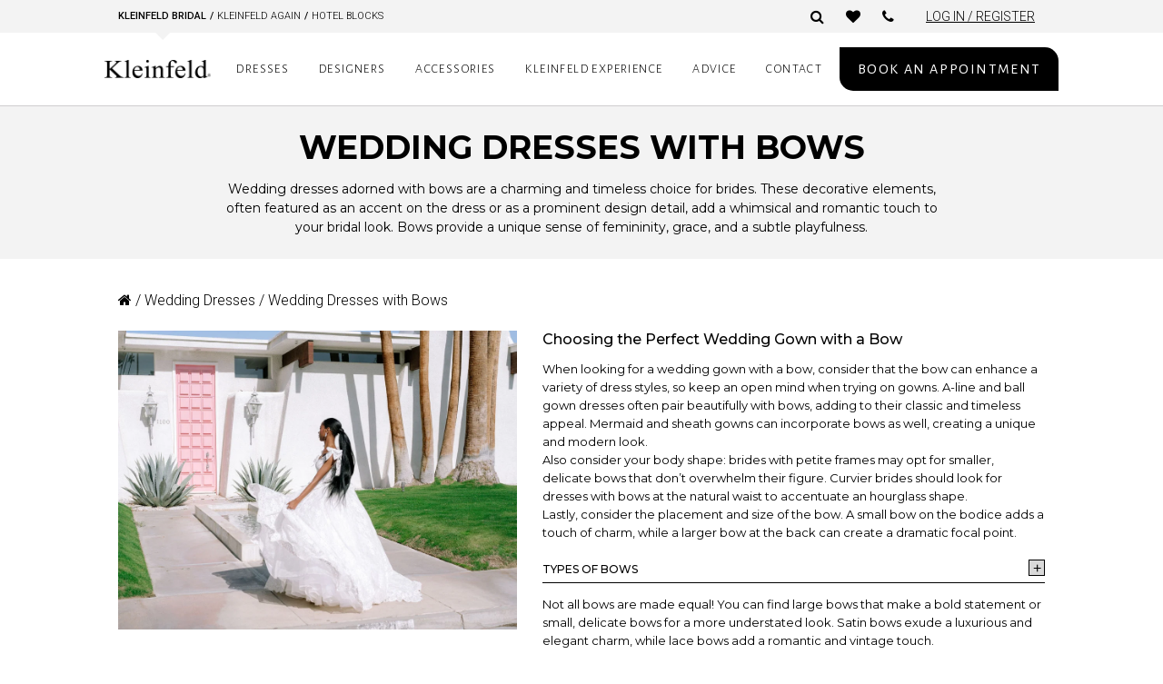

--- FILE ---
content_type: text/html; charset=UTF-8
request_url: https://www.kleinfeldbridal.com/product-category/dresses/wedding-dresses-with-bows/?product_designer=randy-fenoli
body_size: 41902
content:
<script type="rocketlazyloadscript" data-rocket-type="text/javascript" data-rocket-src="//code.jquery.com/jquery-1.11.0.min.js"></script>
<link rel="stylesheet" type="text/css" href="//cdn.jsdelivr.net/npm/slick-carousel@1.8.1/slick/slick.css" />
<script type="rocketlazyloadscript" data-rocket-type="text/javascript" data-rocket-src="//cdn.jsdelivr.net/npm/slick-carousel@1.8.1/slick/slick.min.js"></script>
<link rel="stylesheet" href="https://cdnjs.cloudflare.com/ajax/libs/slick-carousel/1.8.0/slick-theme.css" integrity="sha512-6lLUdeQ5uheMFbWm3CP271l14RsX1xtx+J5x2yeIDkkiBpeVTNhTqijME7GgRKKi6hCqovwCoBTlRBEC20M8Mg==" crossorigin="anonymous" referrerpolicy="no-referrer" />
<link href="https://cdnjs.cloudflare.com/ajax/libs/font-awesome/6.4.0/css/all.min.css" rel="stylesheet">

<!DOCTYPE html>
<html lang="en-US">
<head><meta charset="UTF-8"><script type="text/javascript">(window.NREUM||(NREUM={})).init={ajax:{deny_list:["bam.nr-data.net"]},feature_flags:["soft_nav"]};(window.NREUM||(NREUM={})).loader_config={licenseKey:"7ea84c5ba7",applicationID:"64864848",browserID:"73761453"};;/*! For license information please see nr-loader-rum-1.308.0.min.js.LICENSE.txt */
(()=>{var e,t,r={163:(e,t,r)=>{"use strict";r.d(t,{j:()=>E});var n=r(384),i=r(1741);var a=r(2555);r(860).K7.genericEvents;const s="experimental.resources",o="register",c=e=>{if(!e||"string"!=typeof e)return!1;try{document.createDocumentFragment().querySelector(e)}catch{return!1}return!0};var d=r(2614),u=r(944),l=r(8122);const f="[data-nr-mask]",g=e=>(0,l.a)(e,(()=>{const e={feature_flags:[],experimental:{allow_registered_children:!1,resources:!1},mask_selector:"*",block_selector:"[data-nr-block]",mask_input_options:{color:!1,date:!1,"datetime-local":!1,email:!1,month:!1,number:!1,range:!1,search:!1,tel:!1,text:!1,time:!1,url:!1,week:!1,textarea:!1,select:!1,password:!0}};return{ajax:{deny_list:void 0,block_internal:!0,enabled:!0,autoStart:!0},api:{get allow_registered_children(){return e.feature_flags.includes(o)||e.experimental.allow_registered_children},set allow_registered_children(t){e.experimental.allow_registered_children=t},duplicate_registered_data:!1},browser_consent_mode:{enabled:!1},distributed_tracing:{enabled:void 0,exclude_newrelic_header:void 0,cors_use_newrelic_header:void 0,cors_use_tracecontext_headers:void 0,allowed_origins:void 0},get feature_flags(){return e.feature_flags},set feature_flags(t){e.feature_flags=t},generic_events:{enabled:!0,autoStart:!0},harvest:{interval:30},jserrors:{enabled:!0,autoStart:!0},logging:{enabled:!0,autoStart:!0},metrics:{enabled:!0,autoStart:!0},obfuscate:void 0,page_action:{enabled:!0},page_view_event:{enabled:!0,autoStart:!0},page_view_timing:{enabled:!0,autoStart:!0},performance:{capture_marks:!1,capture_measures:!1,capture_detail:!0,resources:{get enabled(){return e.feature_flags.includes(s)||e.experimental.resources},set enabled(t){e.experimental.resources=t},asset_types:[],first_party_domains:[],ignore_newrelic:!0}},privacy:{cookies_enabled:!0},proxy:{assets:void 0,beacon:void 0},session:{expiresMs:d.wk,inactiveMs:d.BB},session_replay:{autoStart:!0,enabled:!1,preload:!1,sampling_rate:10,error_sampling_rate:100,collect_fonts:!1,inline_images:!1,fix_stylesheets:!0,mask_all_inputs:!0,get mask_text_selector(){return e.mask_selector},set mask_text_selector(t){c(t)?e.mask_selector="".concat(t,",").concat(f):""===t||null===t?e.mask_selector=f:(0,u.R)(5,t)},get block_class(){return"nr-block"},get ignore_class(){return"nr-ignore"},get mask_text_class(){return"nr-mask"},get block_selector(){return e.block_selector},set block_selector(t){c(t)?e.block_selector+=",".concat(t):""!==t&&(0,u.R)(6,t)},get mask_input_options(){return e.mask_input_options},set mask_input_options(t){t&&"object"==typeof t?e.mask_input_options={...t,password:!0}:(0,u.R)(7,t)}},session_trace:{enabled:!0,autoStart:!0},soft_navigations:{enabled:!0,autoStart:!0},spa:{enabled:!0,autoStart:!0},ssl:void 0,user_actions:{enabled:!0,elementAttributes:["id","className","tagName","type"]}}})());var p=r(6154),m=r(9324);let h=0;const v={buildEnv:m.F3,distMethod:m.Xs,version:m.xv,originTime:p.WN},b={consented:!1},y={appMetadata:{},get consented(){return this.session?.state?.consent||b.consented},set consented(e){b.consented=e},customTransaction:void 0,denyList:void 0,disabled:!1,harvester:void 0,isolatedBacklog:!1,isRecording:!1,loaderType:void 0,maxBytes:3e4,obfuscator:void 0,onerror:void 0,ptid:void 0,releaseIds:{},session:void 0,timeKeeper:void 0,registeredEntities:[],jsAttributesMetadata:{bytes:0},get harvestCount(){return++h}},_=e=>{const t=(0,l.a)(e,y),r=Object.keys(v).reduce((e,t)=>(e[t]={value:v[t],writable:!1,configurable:!0,enumerable:!0},e),{});return Object.defineProperties(t,r)};var w=r(5701);const x=e=>{const t=e.startsWith("http");e+="/",r.p=t?e:"https://"+e};var R=r(7836),k=r(3241);const A={accountID:void 0,trustKey:void 0,agentID:void 0,licenseKey:void 0,applicationID:void 0,xpid:void 0},S=e=>(0,l.a)(e,A),T=new Set;function E(e,t={},r,s){let{init:o,info:c,loader_config:d,runtime:u={},exposed:l=!0}=t;if(!c){const e=(0,n.pV)();o=e.init,c=e.info,d=e.loader_config}e.init=g(o||{}),e.loader_config=S(d||{}),c.jsAttributes??={},p.bv&&(c.jsAttributes.isWorker=!0),e.info=(0,a.D)(c);const f=e.init,m=[c.beacon,c.errorBeacon];T.has(e.agentIdentifier)||(f.proxy.assets&&(x(f.proxy.assets),m.push(f.proxy.assets)),f.proxy.beacon&&m.push(f.proxy.beacon),e.beacons=[...m],function(e){const t=(0,n.pV)();Object.getOwnPropertyNames(i.W.prototype).forEach(r=>{const n=i.W.prototype[r];if("function"!=typeof n||"constructor"===n)return;let a=t[r];e[r]&&!1!==e.exposed&&"micro-agent"!==e.runtime?.loaderType&&(t[r]=(...t)=>{const n=e[r](...t);return a?a(...t):n})})}(e),(0,n.US)("activatedFeatures",w.B)),u.denyList=[...f.ajax.deny_list||[],...f.ajax.block_internal?m:[]],u.ptid=e.agentIdentifier,u.loaderType=r,e.runtime=_(u),T.has(e.agentIdentifier)||(e.ee=R.ee.get(e.agentIdentifier),e.exposed=l,(0,k.W)({agentIdentifier:e.agentIdentifier,drained:!!w.B?.[e.agentIdentifier],type:"lifecycle",name:"initialize",feature:void 0,data:e.config})),T.add(e.agentIdentifier)}},384:(e,t,r)=>{"use strict";r.d(t,{NT:()=>s,US:()=>u,Zm:()=>o,bQ:()=>d,dV:()=>c,pV:()=>l});var n=r(6154),i=r(1863),a=r(1910);const s={beacon:"bam.nr-data.net",errorBeacon:"bam.nr-data.net"};function o(){return n.gm.NREUM||(n.gm.NREUM={}),void 0===n.gm.newrelic&&(n.gm.newrelic=n.gm.NREUM),n.gm.NREUM}function c(){let e=o();return e.o||(e.o={ST:n.gm.setTimeout,SI:n.gm.setImmediate||n.gm.setInterval,CT:n.gm.clearTimeout,XHR:n.gm.XMLHttpRequest,REQ:n.gm.Request,EV:n.gm.Event,PR:n.gm.Promise,MO:n.gm.MutationObserver,FETCH:n.gm.fetch,WS:n.gm.WebSocket},(0,a.i)(...Object.values(e.o))),e}function d(e,t){let r=o();r.initializedAgents??={},t.initializedAt={ms:(0,i.t)(),date:new Date},r.initializedAgents[e]=t}function u(e,t){o()[e]=t}function l(){return function(){let e=o();const t=e.info||{};e.info={beacon:s.beacon,errorBeacon:s.errorBeacon,...t}}(),function(){let e=o();const t=e.init||{};e.init={...t}}(),c(),function(){let e=o();const t=e.loader_config||{};e.loader_config={...t}}(),o()}},782:(e,t,r)=>{"use strict";r.d(t,{T:()=>n});const n=r(860).K7.pageViewTiming},860:(e,t,r)=>{"use strict";r.d(t,{$J:()=>u,K7:()=>c,P3:()=>d,XX:()=>i,Yy:()=>o,df:()=>a,qY:()=>n,v4:()=>s});const n="events",i="jserrors",a="browser/blobs",s="rum",o="browser/logs",c={ajax:"ajax",genericEvents:"generic_events",jserrors:i,logging:"logging",metrics:"metrics",pageAction:"page_action",pageViewEvent:"page_view_event",pageViewTiming:"page_view_timing",sessionReplay:"session_replay",sessionTrace:"session_trace",softNav:"soft_navigations",spa:"spa"},d={[c.pageViewEvent]:1,[c.pageViewTiming]:2,[c.metrics]:3,[c.jserrors]:4,[c.spa]:5,[c.ajax]:6,[c.sessionTrace]:7,[c.softNav]:8,[c.sessionReplay]:9,[c.logging]:10,[c.genericEvents]:11},u={[c.pageViewEvent]:s,[c.pageViewTiming]:n,[c.ajax]:n,[c.spa]:n,[c.softNav]:n,[c.metrics]:i,[c.jserrors]:i,[c.sessionTrace]:a,[c.sessionReplay]:a,[c.logging]:o,[c.genericEvents]:"ins"}},944:(e,t,r)=>{"use strict";r.d(t,{R:()=>i});var n=r(3241);function i(e,t){"function"==typeof console.debug&&(console.debug("New Relic Warning: https://github.com/newrelic/newrelic-browser-agent/blob/main/docs/warning-codes.md#".concat(e),t),(0,n.W)({agentIdentifier:null,drained:null,type:"data",name:"warn",feature:"warn",data:{code:e,secondary:t}}))}},1687:(e,t,r)=>{"use strict";r.d(t,{Ak:()=>d,Ze:()=>f,x3:()=>u});var n=r(3241),i=r(7836),a=r(3606),s=r(860),o=r(2646);const c={};function d(e,t){const r={staged:!1,priority:s.P3[t]||0};l(e),c[e].get(t)||c[e].set(t,r)}function u(e,t){e&&c[e]&&(c[e].get(t)&&c[e].delete(t),p(e,t,!1),c[e].size&&g(e))}function l(e){if(!e)throw new Error("agentIdentifier required");c[e]||(c[e]=new Map)}function f(e="",t="feature",r=!1){if(l(e),!e||!c[e].get(t)||r)return p(e,t);c[e].get(t).staged=!0,g(e)}function g(e){const t=Array.from(c[e]);t.every(([e,t])=>t.staged)&&(t.sort((e,t)=>e[1].priority-t[1].priority),t.forEach(([t])=>{c[e].delete(t),p(e,t)}))}function p(e,t,r=!0){const s=e?i.ee.get(e):i.ee,c=a.i.handlers;if(!s.aborted&&s.backlog&&c){if((0,n.W)({agentIdentifier:e,type:"lifecycle",name:"drain",feature:t}),r){const e=s.backlog[t],r=c[t];if(r){for(let t=0;e&&t<e.length;++t)m(e[t],r);Object.entries(r).forEach(([e,t])=>{Object.values(t||{}).forEach(t=>{t[0]?.on&&t[0]?.context()instanceof o.y&&t[0].on(e,t[1])})})}}s.isolatedBacklog||delete c[t],s.backlog[t]=null,s.emit("drain-"+t,[])}}function m(e,t){var r=e[1];Object.values(t[r]||{}).forEach(t=>{var r=e[0];if(t[0]===r){var n=t[1],i=e[3],a=e[2];n.apply(i,a)}})}},1738:(e,t,r)=>{"use strict";r.d(t,{U:()=>g,Y:()=>f});var n=r(3241),i=r(9908),a=r(1863),s=r(944),o=r(5701),c=r(3969),d=r(8362),u=r(860),l=r(4261);function f(e,t,r,a){const f=a||r;!f||f[e]&&f[e]!==d.d.prototype[e]||(f[e]=function(){(0,i.p)(c.xV,["API/"+e+"/called"],void 0,u.K7.metrics,r.ee),(0,n.W)({agentIdentifier:r.agentIdentifier,drained:!!o.B?.[r.agentIdentifier],type:"data",name:"api",feature:l.Pl+e,data:{}});try{return t.apply(this,arguments)}catch(e){(0,s.R)(23,e)}})}function g(e,t,r,n,s){const o=e.info;null===r?delete o.jsAttributes[t]:o.jsAttributes[t]=r,(s||null===r)&&(0,i.p)(l.Pl+n,[(0,a.t)(),t,r],void 0,"session",e.ee)}},1741:(e,t,r)=>{"use strict";r.d(t,{W:()=>a});var n=r(944),i=r(4261);class a{#e(e,...t){if(this[e]!==a.prototype[e])return this[e](...t);(0,n.R)(35,e)}addPageAction(e,t){return this.#e(i.hG,e,t)}register(e){return this.#e(i.eY,e)}recordCustomEvent(e,t){return this.#e(i.fF,e,t)}setPageViewName(e,t){return this.#e(i.Fw,e,t)}setCustomAttribute(e,t,r){return this.#e(i.cD,e,t,r)}noticeError(e,t){return this.#e(i.o5,e,t)}setUserId(e,t=!1){return this.#e(i.Dl,e,t)}setApplicationVersion(e){return this.#e(i.nb,e)}setErrorHandler(e){return this.#e(i.bt,e)}addRelease(e,t){return this.#e(i.k6,e,t)}log(e,t){return this.#e(i.$9,e,t)}start(){return this.#e(i.d3)}finished(e){return this.#e(i.BL,e)}recordReplay(){return this.#e(i.CH)}pauseReplay(){return this.#e(i.Tb)}addToTrace(e){return this.#e(i.U2,e)}setCurrentRouteName(e){return this.#e(i.PA,e)}interaction(e){return this.#e(i.dT,e)}wrapLogger(e,t,r){return this.#e(i.Wb,e,t,r)}measure(e,t){return this.#e(i.V1,e,t)}consent(e){return this.#e(i.Pv,e)}}},1863:(e,t,r)=>{"use strict";function n(){return Math.floor(performance.now())}r.d(t,{t:()=>n})},1910:(e,t,r)=>{"use strict";r.d(t,{i:()=>a});var n=r(944);const i=new Map;function a(...e){return e.every(e=>{if(i.has(e))return i.get(e);const t="function"==typeof e?e.toString():"",r=t.includes("[native code]"),a=t.includes("nrWrapper");return r||a||(0,n.R)(64,e?.name||t),i.set(e,r),r})}},2555:(e,t,r)=>{"use strict";r.d(t,{D:()=>o,f:()=>s});var n=r(384),i=r(8122);const a={beacon:n.NT.beacon,errorBeacon:n.NT.errorBeacon,licenseKey:void 0,applicationID:void 0,sa:void 0,queueTime:void 0,applicationTime:void 0,ttGuid:void 0,user:void 0,account:void 0,product:void 0,extra:void 0,jsAttributes:{},userAttributes:void 0,atts:void 0,transactionName:void 0,tNamePlain:void 0};function s(e){try{return!!e.licenseKey&&!!e.errorBeacon&&!!e.applicationID}catch(e){return!1}}const o=e=>(0,i.a)(e,a)},2614:(e,t,r)=>{"use strict";r.d(t,{BB:()=>s,H3:()=>n,g:()=>d,iL:()=>c,tS:()=>o,uh:()=>i,wk:()=>a});const n="NRBA",i="SESSION",a=144e5,s=18e5,o={STARTED:"session-started",PAUSE:"session-pause",RESET:"session-reset",RESUME:"session-resume",UPDATE:"session-update"},c={SAME_TAB:"same-tab",CROSS_TAB:"cross-tab"},d={OFF:0,FULL:1,ERROR:2}},2646:(e,t,r)=>{"use strict";r.d(t,{y:()=>n});class n{constructor(e){this.contextId=e}}},2843:(e,t,r)=>{"use strict";r.d(t,{G:()=>a,u:()=>i});var n=r(3878);function i(e,t=!1,r,i){(0,n.DD)("visibilitychange",function(){if(t)return void("hidden"===document.visibilityState&&e());e(document.visibilityState)},r,i)}function a(e,t,r){(0,n.sp)("pagehide",e,t,r)}},3241:(e,t,r)=>{"use strict";r.d(t,{W:()=>a});var n=r(6154);const i="newrelic";function a(e={}){try{n.gm.dispatchEvent(new CustomEvent(i,{detail:e}))}catch(e){}}},3606:(e,t,r)=>{"use strict";r.d(t,{i:()=>a});var n=r(9908);a.on=s;var i=a.handlers={};function a(e,t,r,a){s(a||n.d,i,e,t,r)}function s(e,t,r,i,a){a||(a="feature"),e||(e=n.d);var s=t[a]=t[a]||{};(s[r]=s[r]||[]).push([e,i])}},3878:(e,t,r)=>{"use strict";function n(e,t){return{capture:e,passive:!1,signal:t}}function i(e,t,r=!1,i){window.addEventListener(e,t,n(r,i))}function a(e,t,r=!1,i){document.addEventListener(e,t,n(r,i))}r.d(t,{DD:()=>a,jT:()=>n,sp:()=>i})},3969:(e,t,r)=>{"use strict";r.d(t,{TZ:()=>n,XG:()=>o,rs:()=>i,xV:()=>s,z_:()=>a});const n=r(860).K7.metrics,i="sm",a="cm",s="storeSupportabilityMetrics",o="storeEventMetrics"},4234:(e,t,r)=>{"use strict";r.d(t,{W:()=>a});var n=r(7836),i=r(1687);class a{constructor(e,t){this.agentIdentifier=e,this.ee=n.ee.get(e),this.featureName=t,this.blocked=!1}deregisterDrain(){(0,i.x3)(this.agentIdentifier,this.featureName)}}},4261:(e,t,r)=>{"use strict";r.d(t,{$9:()=>d,BL:()=>o,CH:()=>g,Dl:()=>_,Fw:()=>y,PA:()=>h,Pl:()=>n,Pv:()=>k,Tb:()=>l,U2:()=>a,V1:()=>R,Wb:()=>x,bt:()=>b,cD:()=>v,d3:()=>w,dT:()=>c,eY:()=>p,fF:()=>f,hG:()=>i,k6:()=>s,nb:()=>m,o5:()=>u});const n="api-",i="addPageAction",a="addToTrace",s="addRelease",o="finished",c="interaction",d="log",u="noticeError",l="pauseReplay",f="recordCustomEvent",g="recordReplay",p="register",m="setApplicationVersion",h="setCurrentRouteName",v="setCustomAttribute",b="setErrorHandler",y="setPageViewName",_="setUserId",w="start",x="wrapLogger",R="measure",k="consent"},5289:(e,t,r)=>{"use strict";r.d(t,{GG:()=>s,Qr:()=>c,sB:()=>o});var n=r(3878),i=r(6389);function a(){return"undefined"==typeof document||"complete"===document.readyState}function s(e,t){if(a())return e();const r=(0,i.J)(e),s=setInterval(()=>{a()&&(clearInterval(s),r())},500);(0,n.sp)("load",r,t)}function o(e){if(a())return e();(0,n.DD)("DOMContentLoaded",e)}function c(e){if(a())return e();(0,n.sp)("popstate",e)}},5607:(e,t,r)=>{"use strict";r.d(t,{W:()=>n});const n=(0,r(9566).bz)()},5701:(e,t,r)=>{"use strict";r.d(t,{B:()=>a,t:()=>s});var n=r(3241);const i=new Set,a={};function s(e,t){const r=t.agentIdentifier;a[r]??={},e&&"object"==typeof e&&(i.has(r)||(t.ee.emit("rumresp",[e]),a[r]=e,i.add(r),(0,n.W)({agentIdentifier:r,loaded:!0,drained:!0,type:"lifecycle",name:"load",feature:void 0,data:e})))}},6154:(e,t,r)=>{"use strict";r.d(t,{OF:()=>c,RI:()=>i,WN:()=>u,bv:()=>a,eN:()=>l,gm:()=>s,mw:()=>o,sb:()=>d});var n=r(1863);const i="undefined"!=typeof window&&!!window.document,a="undefined"!=typeof WorkerGlobalScope&&("undefined"!=typeof self&&self instanceof WorkerGlobalScope&&self.navigator instanceof WorkerNavigator||"undefined"!=typeof globalThis&&globalThis instanceof WorkerGlobalScope&&globalThis.navigator instanceof WorkerNavigator),s=i?window:"undefined"!=typeof WorkerGlobalScope&&("undefined"!=typeof self&&self instanceof WorkerGlobalScope&&self||"undefined"!=typeof globalThis&&globalThis instanceof WorkerGlobalScope&&globalThis),o=Boolean("hidden"===s?.document?.visibilityState),c=/iPad|iPhone|iPod/.test(s.navigator?.userAgent),d=c&&"undefined"==typeof SharedWorker,u=((()=>{const e=s.navigator?.userAgent?.match(/Firefox[/\s](\d+\.\d+)/);Array.isArray(e)&&e.length>=2&&e[1]})(),Date.now()-(0,n.t)()),l=()=>"undefined"!=typeof PerformanceNavigationTiming&&s?.performance?.getEntriesByType("navigation")?.[0]?.responseStart},6389:(e,t,r)=>{"use strict";function n(e,t=500,r={}){const n=r?.leading||!1;let i;return(...r)=>{n&&void 0===i&&(e.apply(this,r),i=setTimeout(()=>{i=clearTimeout(i)},t)),n||(clearTimeout(i),i=setTimeout(()=>{e.apply(this,r)},t))}}function i(e){let t=!1;return(...r)=>{t||(t=!0,e.apply(this,r))}}r.d(t,{J:()=>i,s:()=>n})},6630:(e,t,r)=>{"use strict";r.d(t,{T:()=>n});const n=r(860).K7.pageViewEvent},7699:(e,t,r)=>{"use strict";r.d(t,{It:()=>a,KC:()=>o,No:()=>i,qh:()=>s});var n=r(860);const i=16e3,a=1e6,s="SESSION_ERROR",o={[n.K7.logging]:!0,[n.K7.genericEvents]:!1,[n.K7.jserrors]:!1,[n.K7.ajax]:!1}},7836:(e,t,r)=>{"use strict";r.d(t,{P:()=>o,ee:()=>c});var n=r(384),i=r(8990),a=r(2646),s=r(5607);const o="nr@context:".concat(s.W),c=function e(t,r){var n={},s={},u={},l=!1;try{l=16===r.length&&d.initializedAgents?.[r]?.runtime.isolatedBacklog}catch(e){}var f={on:p,addEventListener:p,removeEventListener:function(e,t){var r=n[e];if(!r)return;for(var i=0;i<r.length;i++)r[i]===t&&r.splice(i,1)},emit:function(e,r,n,i,a){!1!==a&&(a=!0);if(c.aborted&&!i)return;t&&a&&t.emit(e,r,n);var o=g(n);m(e).forEach(e=>{e.apply(o,r)});var d=v()[s[e]];d&&d.push([f,e,r,o]);return o},get:h,listeners:m,context:g,buffer:function(e,t){const r=v();if(t=t||"feature",f.aborted)return;Object.entries(e||{}).forEach(([e,n])=>{s[n]=t,t in r||(r[t]=[])})},abort:function(){f._aborted=!0,Object.keys(f.backlog).forEach(e=>{delete f.backlog[e]})},isBuffering:function(e){return!!v()[s[e]]},debugId:r,backlog:l?{}:t&&"object"==typeof t.backlog?t.backlog:{},isolatedBacklog:l};return Object.defineProperty(f,"aborted",{get:()=>{let e=f._aborted||!1;return e||(t&&(e=t.aborted),e)}}),f;function g(e){return e&&e instanceof a.y?e:e?(0,i.I)(e,o,()=>new a.y(o)):new a.y(o)}function p(e,t){n[e]=m(e).concat(t)}function m(e){return n[e]||[]}function h(t){return u[t]=u[t]||e(f,t)}function v(){return f.backlog}}(void 0,"globalEE"),d=(0,n.Zm)();d.ee||(d.ee=c)},8122:(e,t,r)=>{"use strict";r.d(t,{a:()=>i});var n=r(944);function i(e,t){try{if(!e||"object"!=typeof e)return(0,n.R)(3);if(!t||"object"!=typeof t)return(0,n.R)(4);const r=Object.create(Object.getPrototypeOf(t),Object.getOwnPropertyDescriptors(t)),a=0===Object.keys(r).length?e:r;for(let s in a)if(void 0!==e[s])try{if(null===e[s]){r[s]=null;continue}Array.isArray(e[s])&&Array.isArray(t[s])?r[s]=Array.from(new Set([...e[s],...t[s]])):"object"==typeof e[s]&&"object"==typeof t[s]?r[s]=i(e[s],t[s]):r[s]=e[s]}catch(e){r[s]||(0,n.R)(1,e)}return r}catch(e){(0,n.R)(2,e)}}},8362:(e,t,r)=>{"use strict";r.d(t,{d:()=>a});var n=r(9566),i=r(1741);class a extends i.W{agentIdentifier=(0,n.LA)(16)}},8374:(e,t,r)=>{r.nc=(()=>{try{return document?.currentScript?.nonce}catch(e){}return""})()},8990:(e,t,r)=>{"use strict";r.d(t,{I:()=>i});var n=Object.prototype.hasOwnProperty;function i(e,t,r){if(n.call(e,t))return e[t];var i=r();if(Object.defineProperty&&Object.keys)try{return Object.defineProperty(e,t,{value:i,writable:!0,enumerable:!1}),i}catch(e){}return e[t]=i,i}},9324:(e,t,r)=>{"use strict";r.d(t,{F3:()=>i,Xs:()=>a,xv:()=>n});const n="1.308.0",i="PROD",a="CDN"},9566:(e,t,r)=>{"use strict";r.d(t,{LA:()=>o,bz:()=>s});var n=r(6154);const i="xxxxxxxx-xxxx-4xxx-yxxx-xxxxxxxxxxxx";function a(e,t){return e?15&e[t]:16*Math.random()|0}function s(){const e=n.gm?.crypto||n.gm?.msCrypto;let t,r=0;return e&&e.getRandomValues&&(t=e.getRandomValues(new Uint8Array(30))),i.split("").map(e=>"x"===e?a(t,r++).toString(16):"y"===e?(3&a()|8).toString(16):e).join("")}function o(e){const t=n.gm?.crypto||n.gm?.msCrypto;let r,i=0;t&&t.getRandomValues&&(r=t.getRandomValues(new Uint8Array(e)));const s=[];for(var o=0;o<e;o++)s.push(a(r,i++).toString(16));return s.join("")}},9908:(e,t,r)=>{"use strict";r.d(t,{d:()=>n,p:()=>i});var n=r(7836).ee.get("handle");function i(e,t,r,i,a){a?(a.buffer([e],i),a.emit(e,t,r)):(n.buffer([e],i),n.emit(e,t,r))}}},n={};function i(e){var t=n[e];if(void 0!==t)return t.exports;var a=n[e]={exports:{}};return r[e](a,a.exports,i),a.exports}i.m=r,i.d=(e,t)=>{for(var r in t)i.o(t,r)&&!i.o(e,r)&&Object.defineProperty(e,r,{enumerable:!0,get:t[r]})},i.f={},i.e=e=>Promise.all(Object.keys(i.f).reduce((t,r)=>(i.f[r](e,t),t),[])),i.u=e=>"nr-rum-1.308.0.min.js",i.o=(e,t)=>Object.prototype.hasOwnProperty.call(e,t),e={},t="NRBA-1.308.0.PROD:",i.l=(r,n,a,s)=>{if(e[r])e[r].push(n);else{var o,c;if(void 0!==a)for(var d=document.getElementsByTagName("script"),u=0;u<d.length;u++){var l=d[u];if(l.getAttribute("src")==r||l.getAttribute("data-webpack")==t+a){o=l;break}}if(!o){c=!0;var f={296:"sha512-+MIMDsOcckGXa1EdWHqFNv7P+JUkd5kQwCBr3KE6uCvnsBNUrdSt4a/3/L4j4TxtnaMNjHpza2/erNQbpacJQA=="};(o=document.createElement("script")).charset="utf-8",i.nc&&o.setAttribute("nonce",i.nc),o.setAttribute("data-webpack",t+a),o.src=r,0!==o.src.indexOf(window.location.origin+"/")&&(o.crossOrigin="anonymous"),f[s]&&(o.integrity=f[s])}e[r]=[n];var g=(t,n)=>{o.onerror=o.onload=null,clearTimeout(p);var i=e[r];if(delete e[r],o.parentNode&&o.parentNode.removeChild(o),i&&i.forEach(e=>e(n)),t)return t(n)},p=setTimeout(g.bind(null,void 0,{type:"timeout",target:o}),12e4);o.onerror=g.bind(null,o.onerror),o.onload=g.bind(null,o.onload),c&&document.head.appendChild(o)}},i.r=e=>{"undefined"!=typeof Symbol&&Symbol.toStringTag&&Object.defineProperty(e,Symbol.toStringTag,{value:"Module"}),Object.defineProperty(e,"__esModule",{value:!0})},i.p="https://js-agent.newrelic.com/",(()=>{var e={374:0,840:0};i.f.j=(t,r)=>{var n=i.o(e,t)?e[t]:void 0;if(0!==n)if(n)r.push(n[2]);else{var a=new Promise((r,i)=>n=e[t]=[r,i]);r.push(n[2]=a);var s=i.p+i.u(t),o=new Error;i.l(s,r=>{if(i.o(e,t)&&(0!==(n=e[t])&&(e[t]=void 0),n)){var a=r&&("load"===r.type?"missing":r.type),s=r&&r.target&&r.target.src;o.message="Loading chunk "+t+" failed: ("+a+": "+s+")",o.name="ChunkLoadError",o.type=a,o.request=s,n[1](o)}},"chunk-"+t,t)}};var t=(t,r)=>{var n,a,[s,o,c]=r,d=0;if(s.some(t=>0!==e[t])){for(n in o)i.o(o,n)&&(i.m[n]=o[n]);if(c)c(i)}for(t&&t(r);d<s.length;d++)a=s[d],i.o(e,a)&&e[a]&&e[a][0](),e[a]=0},r=self["webpackChunk:NRBA-1.308.0.PROD"]=self["webpackChunk:NRBA-1.308.0.PROD"]||[];r.forEach(t.bind(null,0)),r.push=t.bind(null,r.push.bind(r))})(),(()=>{"use strict";i(8374);var e=i(8362),t=i(860);const r=Object.values(t.K7);var n=i(163);var a=i(9908),s=i(1863),o=i(4261),c=i(1738);var d=i(1687),u=i(4234),l=i(5289),f=i(6154),g=i(944),p=i(384);const m=e=>f.RI&&!0===e?.privacy.cookies_enabled;function h(e){return!!(0,p.dV)().o.MO&&m(e)&&!0===e?.session_trace.enabled}var v=i(6389),b=i(7699);class y extends u.W{constructor(e,t){super(e.agentIdentifier,t),this.agentRef=e,this.abortHandler=void 0,this.featAggregate=void 0,this.loadedSuccessfully=void 0,this.onAggregateImported=new Promise(e=>{this.loadedSuccessfully=e}),this.deferred=Promise.resolve(),!1===e.init[this.featureName].autoStart?this.deferred=new Promise((t,r)=>{this.ee.on("manual-start-all",(0,v.J)(()=>{(0,d.Ak)(e.agentIdentifier,this.featureName),t()}))}):(0,d.Ak)(e.agentIdentifier,t)}importAggregator(e,t,r={}){if(this.featAggregate)return;const n=async()=>{let n;await this.deferred;try{if(m(e.init)){const{setupAgentSession:t}=await i.e(296).then(i.bind(i,3305));n=t(e)}}catch(e){(0,g.R)(20,e),this.ee.emit("internal-error",[e]),(0,a.p)(b.qh,[e],void 0,this.featureName,this.ee)}try{if(!this.#t(this.featureName,n,e.init))return(0,d.Ze)(this.agentIdentifier,this.featureName),void this.loadedSuccessfully(!1);const{Aggregate:i}=await t();this.featAggregate=new i(e,r),e.runtime.harvester.initializedAggregates.push(this.featAggregate),this.loadedSuccessfully(!0)}catch(e){(0,g.R)(34,e),this.abortHandler?.(),(0,d.Ze)(this.agentIdentifier,this.featureName,!0),this.loadedSuccessfully(!1),this.ee&&this.ee.abort()}};f.RI?(0,l.GG)(()=>n(),!0):n()}#t(e,r,n){if(this.blocked)return!1;switch(e){case t.K7.sessionReplay:return h(n)&&!!r;case t.K7.sessionTrace:return!!r;default:return!0}}}var _=i(6630),w=i(2614),x=i(3241);class R extends y{static featureName=_.T;constructor(e){var t;super(e,_.T),this.setupInspectionEvents(e.agentIdentifier),t=e,(0,c.Y)(o.Fw,function(e,r){"string"==typeof e&&("/"!==e.charAt(0)&&(e="/"+e),t.runtime.customTransaction=(r||"http://custom.transaction")+e,(0,a.p)(o.Pl+o.Fw,[(0,s.t)()],void 0,void 0,t.ee))},t),this.importAggregator(e,()=>i.e(296).then(i.bind(i,3943)))}setupInspectionEvents(e){const t=(t,r)=>{t&&(0,x.W)({agentIdentifier:e,timeStamp:t.timeStamp,loaded:"complete"===t.target.readyState,type:"window",name:r,data:t.target.location+""})};(0,l.sB)(e=>{t(e,"DOMContentLoaded")}),(0,l.GG)(e=>{t(e,"load")}),(0,l.Qr)(e=>{t(e,"navigate")}),this.ee.on(w.tS.UPDATE,(t,r)=>{(0,x.W)({agentIdentifier:e,type:"lifecycle",name:"session",data:r})})}}class k extends e.d{constructor(e){var t;(super(),f.gm)?(this.features={},(0,p.bQ)(this.agentIdentifier,this),this.desiredFeatures=new Set(e.features||[]),this.desiredFeatures.add(R),(0,n.j)(this,e,e.loaderType||"agent"),t=this,(0,c.Y)(o.cD,function(e,r,n=!1){if("string"==typeof e){if(["string","number","boolean"].includes(typeof r)||null===r)return(0,c.U)(t,e,r,o.cD,n);(0,g.R)(40,typeof r)}else(0,g.R)(39,typeof e)},t),function(e){(0,c.Y)(o.Dl,function(t,r=!1){if("string"!=typeof t&&null!==t)return void(0,g.R)(41,typeof t);const n=e.info.jsAttributes["enduser.id"];r&&null!=n&&n!==t?(0,a.p)(o.Pl+"setUserIdAndResetSession",[t],void 0,"session",e.ee):(0,c.U)(e,"enduser.id",t,o.Dl,!0)},e)}(this),function(e){(0,c.Y)(o.nb,function(t){if("string"==typeof t||null===t)return(0,c.U)(e,"application.version",t,o.nb,!1);(0,g.R)(42,typeof t)},e)}(this),function(e){(0,c.Y)(o.d3,function(){e.ee.emit("manual-start-all")},e)}(this),function(e){(0,c.Y)(o.Pv,function(t=!0){if("boolean"==typeof t){if((0,a.p)(o.Pl+o.Pv,[t],void 0,"session",e.ee),e.runtime.consented=t,t){const t=e.features.page_view_event;t.onAggregateImported.then(e=>{const r=t.featAggregate;e&&!r.sentRum&&r.sendRum()})}}else(0,g.R)(65,typeof t)},e)}(this),this.run()):(0,g.R)(21)}get config(){return{info:this.info,init:this.init,loader_config:this.loader_config,runtime:this.runtime}}get api(){return this}run(){try{const e=function(e){const t={};return r.forEach(r=>{t[r]=!!e[r]?.enabled}),t}(this.init),n=[...this.desiredFeatures];n.sort((e,r)=>t.P3[e.featureName]-t.P3[r.featureName]),n.forEach(r=>{if(!e[r.featureName]&&r.featureName!==t.K7.pageViewEvent)return;if(r.featureName===t.K7.spa)return void(0,g.R)(67);const n=function(e){switch(e){case t.K7.ajax:return[t.K7.jserrors];case t.K7.sessionTrace:return[t.K7.ajax,t.K7.pageViewEvent];case t.K7.sessionReplay:return[t.K7.sessionTrace];case t.K7.pageViewTiming:return[t.K7.pageViewEvent];default:return[]}}(r.featureName).filter(e=>!(e in this.features));n.length>0&&(0,g.R)(36,{targetFeature:r.featureName,missingDependencies:n}),this.features[r.featureName]=new r(this)})}catch(e){(0,g.R)(22,e);for(const e in this.features)this.features[e].abortHandler?.();const t=(0,p.Zm)();delete t.initializedAgents[this.agentIdentifier]?.features,delete this.sharedAggregator;return t.ee.get(this.agentIdentifier).abort(),!1}}}var A=i(2843),S=i(782);class T extends y{static featureName=S.T;constructor(e){super(e,S.T),f.RI&&((0,A.u)(()=>(0,a.p)("docHidden",[(0,s.t)()],void 0,S.T,this.ee),!0),(0,A.G)(()=>(0,a.p)("winPagehide",[(0,s.t)()],void 0,S.T,this.ee)),this.importAggregator(e,()=>i.e(296).then(i.bind(i,2117))))}}var E=i(3969);class I extends y{static featureName=E.TZ;constructor(e){super(e,E.TZ),f.RI&&document.addEventListener("securitypolicyviolation",e=>{(0,a.p)(E.xV,["Generic/CSPViolation/Detected"],void 0,this.featureName,this.ee)}),this.importAggregator(e,()=>i.e(296).then(i.bind(i,9623)))}}new k({features:[R,T,I],loaderType:"lite"})})()})();</script><script>if(navigator.userAgent.match(/MSIE|Internet Explorer/i)||navigator.userAgent.match(/Trident\/7\..*?rv:11/i)){var href=document.location.href;if(!href.match(/[?&]nowprocket/)){if(href.indexOf("?")==-1){if(href.indexOf("#")==-1){document.location.href=href+"?nowprocket=1"}else{document.location.href=href.replace("#","?nowprocket=1#")}}else{if(href.indexOf("#")==-1){document.location.href=href+"&nowprocket=1"}else{document.location.href=href.replace("#","&nowprocket=1#")}}}}</script><script>(()=>{class RocketLazyLoadScripts{constructor(){this.v="2.0.3",this.userEvents=["keydown","keyup","mousedown","mouseup","mousemove","mouseover","mouseenter","mouseout","mouseleave","touchmove","touchstart","touchend","touchcancel","wheel","click","dblclick","input","visibilitychange"],this.attributeEvents=["onblur","onclick","oncontextmenu","ondblclick","onfocus","onmousedown","onmouseenter","onmouseleave","onmousemove","onmouseout","onmouseover","onmouseup","onmousewheel","onscroll","onsubmit"]}async t(){this.i(),this.o(),/iP(ad|hone)/.test(navigator.userAgent)&&this.h(),this.u(),this.l(this),this.m(),this.k(this),this.p(this),this._(),await Promise.all([this.R(),this.L()]),this.lastBreath=Date.now(),this.S(this),this.P(),this.D(),this.O(),this.M(),await this.C(this.delayedScripts.normal),await this.C(this.delayedScripts.defer),await this.C(this.delayedScripts.async),this.F("domReady"),await this.T(),await this.j(),await this.I(),this.F("windowLoad"),await this.A(),window.dispatchEvent(new Event("rocket-allScriptsLoaded")),this.everythingLoaded=!0,this.lastTouchEnd&&await new Promise((t=>setTimeout(t,500-Date.now()+this.lastTouchEnd))),this.H(),this.F("all"),this.U(),this.W()}i(){this.CSPIssue=sessionStorage.getItem("rocketCSPIssue"),document.addEventListener("securitypolicyviolation",(t=>{this.CSPIssue||"script-src-elem"!==t.violatedDirective||"data"!==t.blockedURI||(this.CSPIssue=!0,sessionStorage.setItem("rocketCSPIssue",!0))}),{isRocket:!0})}o(){window.addEventListener("pageshow",(t=>{this.persisted=t.persisted,this.realWindowLoadedFired=!0}),{isRocket:!0}),window.addEventListener("pagehide",(()=>{this.onFirstUserAction=null}),{isRocket:!0})}h(){let t;function e(e){t=e}window.addEventListener("touchstart",e,{isRocket:!0}),window.addEventListener("touchend",(function i(o){Math.abs(o.changedTouches[0].pageX-t.changedTouches[0].pageX)<10&&Math.abs(o.changedTouches[0].pageY-t.changedTouches[0].pageY)<10&&o.timeStamp-t.timeStamp<200&&(o.target.dispatchEvent(new PointerEvent("click",{target:o.target,bubbles:!0,cancelable:!0,detail:1})),event.preventDefault(),window.removeEventListener("touchstart",e,{isRocket:!0}),window.removeEventListener("touchend",i,{isRocket:!0}))}),{isRocket:!0})}q(t){this.userActionTriggered||("mousemove"!==t.type||this.firstMousemoveIgnored?"keyup"===t.type||"mouseover"===t.type||"mouseout"===t.type||(this.userActionTriggered=!0,this.onFirstUserAction&&this.onFirstUserAction()):this.firstMousemoveIgnored=!0),"click"===t.type&&t.preventDefault(),this.savedUserEvents.length>0&&(t.stopPropagation(),t.stopImmediatePropagation()),"touchstart"===this.lastEvent&&"touchend"===t.type&&(this.lastTouchEnd=Date.now()),"click"===t.type&&(this.lastTouchEnd=0),this.lastEvent=t.type,this.savedUserEvents.push(t)}u(){this.savedUserEvents=[],this.userEventHandler=this.q.bind(this),this.userEvents.forEach((t=>window.addEventListener(t,this.userEventHandler,{passive:!1,isRocket:!0})))}U(){this.userEvents.forEach((t=>window.removeEventListener(t,this.userEventHandler,{passive:!1,isRocket:!0}))),this.savedUserEvents.forEach((t=>{t.target.dispatchEvent(new window[t.constructor.name](t.type,t))}))}m(){this.eventsMutationObserver=new MutationObserver((t=>{const e="return false";for(const i of t){if("attributes"===i.type){const t=i.target.getAttribute(i.attributeName);t&&t!==e&&(i.target.setAttribute("data-rocket-"+i.attributeName,t),i.target["rocket"+i.attributeName]=new Function("event",t),i.target.setAttribute(i.attributeName,e))}"childList"===i.type&&i.addedNodes.forEach((t=>{if(t.nodeType===Node.ELEMENT_NODE)for(const i of t.attributes)this.attributeEvents.includes(i.name)&&i.value&&""!==i.value&&(t.setAttribute("data-rocket-"+i.name,i.value),t["rocket"+i.name]=new Function("event",i.value),t.setAttribute(i.name,e))}))}})),this.eventsMutationObserver.observe(document,{subtree:!0,childList:!0,attributeFilter:this.attributeEvents})}H(){this.eventsMutationObserver.disconnect(),this.attributeEvents.forEach((t=>{document.querySelectorAll("[data-rocket-"+t+"]").forEach((e=>{e.setAttribute(t,e.getAttribute("data-rocket-"+t)),e.removeAttribute("data-rocket-"+t)}))}))}k(t){Object.defineProperty(HTMLElement.prototype,"onclick",{get(){return this.rocketonclick||null},set(e){this.rocketonclick=e,this.setAttribute(t.everythingLoaded?"onclick":"data-rocket-onclick","this.rocketonclick(event)")}})}S(t){function e(e,i){let o=e[i];e[i]=null,Object.defineProperty(e,i,{get:()=>o,set(s){t.everythingLoaded?o=s:e["rocket"+i]=o=s}})}e(document,"onreadystatechange"),e(window,"onload"),e(window,"onpageshow");try{Object.defineProperty(document,"readyState",{get:()=>t.rocketReadyState,set(e){t.rocketReadyState=e},configurable:!0}),document.readyState="loading"}catch(t){console.log("WPRocket DJE readyState conflict, bypassing")}}l(t){this.originalAddEventListener=EventTarget.prototype.addEventListener,this.originalRemoveEventListener=EventTarget.prototype.removeEventListener,this.savedEventListeners=[],EventTarget.prototype.addEventListener=function(e,i,o){o&&o.isRocket||!t.B(e,this)&&!t.userEvents.includes(e)||t.B(e,this)&&!t.userActionTriggered||e.startsWith("rocket-")||t.everythingLoaded?t.originalAddEventListener.call(this,e,i,o):t.savedEventListeners.push({target:this,remove:!1,type:e,func:i,options:o})},EventTarget.prototype.removeEventListener=function(e,i,o){o&&o.isRocket||!t.B(e,this)&&!t.userEvents.includes(e)||t.B(e,this)&&!t.userActionTriggered||e.startsWith("rocket-")||t.everythingLoaded?t.originalRemoveEventListener.call(this,e,i,o):t.savedEventListeners.push({target:this,remove:!0,type:e,func:i,options:o})}}F(t){"all"===t&&(EventTarget.prototype.addEventListener=this.originalAddEventListener,EventTarget.prototype.removeEventListener=this.originalRemoveEventListener),this.savedEventListeners=this.savedEventListeners.filter((e=>{let i=e.type,o=e.target||window;return"domReady"===t&&"DOMContentLoaded"!==i&&"readystatechange"!==i||("windowLoad"===t&&"load"!==i&&"readystatechange"!==i&&"pageshow"!==i||(this.B(i,o)&&(i="rocket-"+i),e.remove?o.removeEventListener(i,e.func,e.options):o.addEventListener(i,e.func,e.options),!1))}))}p(t){let e;function i(e){return t.everythingLoaded?e:e.split(" ").map((t=>"load"===t||t.startsWith("load.")?"rocket-jquery-load":t)).join(" ")}function o(o){function s(e){const s=o.fn[e];o.fn[e]=o.fn.init.prototype[e]=function(){return this[0]===window&&t.userActionTriggered&&("string"==typeof arguments[0]||arguments[0]instanceof String?arguments[0]=i(arguments[0]):"object"==typeof arguments[0]&&Object.keys(arguments[0]).forEach((t=>{const e=arguments[0][t];delete arguments[0][t],arguments[0][i(t)]=e}))),s.apply(this,arguments),this}}if(o&&o.fn&&!t.allJQueries.includes(o)){const e={DOMContentLoaded:[],"rocket-DOMContentLoaded":[]};for(const t in e)document.addEventListener(t,(()=>{e[t].forEach((t=>t()))}),{isRocket:!0});o.fn.ready=o.fn.init.prototype.ready=function(i){function s(){parseInt(o.fn.jquery)>2?setTimeout((()=>i.bind(document)(o))):i.bind(document)(o)}return t.realDomReadyFired?!t.userActionTriggered||t.fauxDomReadyFired?s():e["rocket-DOMContentLoaded"].push(s):e.DOMContentLoaded.push(s),o([])},s("on"),s("one"),s("off"),t.allJQueries.push(o)}e=o}t.allJQueries=[],o(window.jQuery),Object.defineProperty(window,"jQuery",{get:()=>e,set(t){o(t)}})}P(){const t=new Map;document.write=document.writeln=function(e){const i=document.currentScript,o=document.createRange(),s=i.parentElement;let n=t.get(i);void 0===n&&(n=i.nextSibling,t.set(i,n));const c=document.createDocumentFragment();o.setStart(c,0),c.appendChild(o.createContextualFragment(e)),s.insertBefore(c,n)}}async R(){return new Promise((t=>{this.userActionTriggered?t():this.onFirstUserAction=t}))}async L(){return new Promise((t=>{document.addEventListener("DOMContentLoaded",(()=>{this.realDomReadyFired=!0,t()}),{isRocket:!0})}))}async I(){return this.realWindowLoadedFired?Promise.resolve():new Promise((t=>{window.addEventListener("load",t,{isRocket:!0})}))}M(){this.pendingScripts=[];this.scriptsMutationObserver=new MutationObserver((t=>{for(const e of t)e.addedNodes.forEach((t=>{"SCRIPT"!==t.tagName||t.noModule||t.isWPRocket||this.pendingScripts.push({script:t,promise:new Promise((e=>{const i=()=>{const i=this.pendingScripts.findIndex((e=>e.script===t));i>=0&&this.pendingScripts.splice(i,1),e()};t.addEventListener("load",i,{isRocket:!0}),t.addEventListener("error",i,{isRocket:!0}),setTimeout(i,1e3)}))})}))})),this.scriptsMutationObserver.observe(document,{childList:!0,subtree:!0})}async j(){await this.J(),this.pendingScripts.length?(await this.pendingScripts[0].promise,await this.j()):this.scriptsMutationObserver.disconnect()}D(){this.delayedScripts={normal:[],async:[],defer:[]},document.querySelectorAll("script[type$=rocketlazyloadscript]").forEach((t=>{t.hasAttribute("data-rocket-src")?t.hasAttribute("async")&&!1!==t.async?this.delayedScripts.async.push(t):t.hasAttribute("defer")&&!1!==t.defer||"module"===t.getAttribute("data-rocket-type")?this.delayedScripts.defer.push(t):this.delayedScripts.normal.push(t):this.delayedScripts.normal.push(t)}))}async _(){await this.L();let t=[];document.querySelectorAll("script[type$=rocketlazyloadscript][data-rocket-src]").forEach((e=>{let i=e.getAttribute("data-rocket-src");if(i&&!i.startsWith("data:")){i.startsWith("//")&&(i=location.protocol+i);try{const o=new URL(i).origin;o!==location.origin&&t.push({src:o,crossOrigin:e.crossOrigin||"module"===e.getAttribute("data-rocket-type")})}catch(t){}}})),t=[...new Map(t.map((t=>[JSON.stringify(t),t]))).values()],this.N(t,"preconnect")}async $(t){if(await this.G(),!0!==t.noModule||!("noModule"in HTMLScriptElement.prototype))return new Promise((e=>{let i;function o(){(i||t).setAttribute("data-rocket-status","executed"),e()}try{if(navigator.userAgent.includes("Firefox/")||""===navigator.vendor||this.CSPIssue)i=document.createElement("script"),[...t.attributes].forEach((t=>{let e=t.nodeName;"type"!==e&&("data-rocket-type"===e&&(e="type"),"data-rocket-src"===e&&(e="src"),i.setAttribute(e,t.nodeValue))})),t.text&&(i.text=t.text),t.nonce&&(i.nonce=t.nonce),i.hasAttribute("src")?(i.addEventListener("load",o,{isRocket:!0}),i.addEventListener("error",(()=>{i.setAttribute("data-rocket-status","failed-network"),e()}),{isRocket:!0}),setTimeout((()=>{i.isConnected||e()}),1)):(i.text=t.text,o()),i.isWPRocket=!0,t.parentNode.replaceChild(i,t);else{const i=t.getAttribute("data-rocket-type"),s=t.getAttribute("data-rocket-src");i?(t.type=i,t.removeAttribute("data-rocket-type")):t.removeAttribute("type"),t.addEventListener("load",o,{isRocket:!0}),t.addEventListener("error",(i=>{this.CSPIssue&&i.target.src.startsWith("data:")?(console.log("WPRocket: CSP fallback activated"),t.removeAttribute("src"),this.$(t).then(e)):(t.setAttribute("data-rocket-status","failed-network"),e())}),{isRocket:!0}),s?(t.fetchPriority="high",t.removeAttribute("data-rocket-src"),t.src=s):t.src="data:text/javascript;base64,"+window.btoa(unescape(encodeURIComponent(t.text)))}}catch(i){t.setAttribute("data-rocket-status","failed-transform"),e()}}));t.setAttribute("data-rocket-status","skipped")}async C(t){const e=t.shift();return e?(e.isConnected&&await this.$(e),this.C(t)):Promise.resolve()}O(){this.N([...this.delayedScripts.normal,...this.delayedScripts.defer,...this.delayedScripts.async],"preload")}N(t,e){this.trash=this.trash||[];let i=!0;var o=document.createDocumentFragment();t.forEach((t=>{const s=t.getAttribute&&t.getAttribute("data-rocket-src")||t.src;if(s&&!s.startsWith("data:")){const n=document.createElement("link");n.href=s,n.rel=e,"preconnect"!==e&&(n.as="script",n.fetchPriority=i?"high":"low"),t.getAttribute&&"module"===t.getAttribute("data-rocket-type")&&(n.crossOrigin=!0),t.crossOrigin&&(n.crossOrigin=t.crossOrigin),t.integrity&&(n.integrity=t.integrity),t.nonce&&(n.nonce=t.nonce),o.appendChild(n),this.trash.push(n),i=!1}})),document.head.appendChild(o)}W(){this.trash.forEach((t=>t.remove()))}async T(){try{document.readyState="interactive"}catch(t){}this.fauxDomReadyFired=!0;try{await this.G(),document.dispatchEvent(new Event("rocket-readystatechange")),await this.G(),document.rocketonreadystatechange&&document.rocketonreadystatechange(),await this.G(),document.dispatchEvent(new Event("rocket-DOMContentLoaded")),await this.G(),window.dispatchEvent(new Event("rocket-DOMContentLoaded"))}catch(t){console.error(t)}}async A(){try{document.readyState="complete"}catch(t){}try{await this.G(),document.dispatchEvent(new Event("rocket-readystatechange")),await this.G(),document.rocketonreadystatechange&&document.rocketonreadystatechange(),await this.G(),window.dispatchEvent(new Event("rocket-load")),await this.G(),window.rocketonload&&window.rocketonload(),await this.G(),this.allJQueries.forEach((t=>t(window).trigger("rocket-jquery-load"))),await this.G();const t=new Event("rocket-pageshow");t.persisted=this.persisted,window.dispatchEvent(t),await this.G(),window.rocketonpageshow&&window.rocketonpageshow({persisted:this.persisted})}catch(t){console.error(t)}}async G(){Date.now()-this.lastBreath>45&&(await this.J(),this.lastBreath=Date.now())}async J(){return document.hidden?new Promise((t=>setTimeout(t))):new Promise((t=>requestAnimationFrame(t)))}B(t,e){return e===document&&"readystatechange"===t||(e===document&&"DOMContentLoaded"===t||(e===window&&"DOMContentLoaded"===t||(e===window&&"load"===t||e===window&&"pageshow"===t)))}static run(){(new RocketLazyLoadScripts).t()}}RocketLazyLoadScripts.run()})();</script>
	
  <meta name="viewport" content="width=device-width, initial-scale=1.0" />
	<link rel="pingback" href="https://www.kleinfeldbridal.com/xmlrpc.php">
  <script type="rocketlazyloadscript">
      window.dataLayer = window.dataLayer || [];
      function gtag() {
          dataLayer.push(arguments);
      }
      gtag("consent", "default", {
          ad_storage: "denied",
          ad_user_data: "denied", 
          ad_personalization: "denied",
          analytics_storage: "denied",
          functionality_storage: "denied",
          personalization_storage: "denied",
          security_storage: "granted",
          wait_for_update: 2000,
      });
      gtag("set", "ads_data_redaction", true);
      gtag("set", "url_passthrough", true);
  </script>
    <!-- Start cookieyes banner --> <script id="cookieyes" type="text/javascript" src="https://cdn-cookieyes.com/client_data/beabb0784321c79fd39f3d41/script.js"></script> <!-- End cookieyes banner -->
  	<meta name='robots' content='index, follow, max-image-preview:large, max-snippet:-1, max-video-preview:-1' />

	<!-- This site is optimized with the Yoast SEO plugin v25.1 - https://yoast.com/wordpress/plugins/seo/ -->
	<title>Wedding Dresses with Bows | Kleinfeld Bridal</title>
<link crossorigin data-rocket-preconnect href="https://cdn.jsdelivr.net" rel="preconnect">
<link crossorigin data-rocket-preconnect href="https://cdnjs.cloudflare.com" rel="preconnect">
<link crossorigin data-rocket-preconnect href="https://cdn-cookieyes.com" rel="preconnect">
<link crossorigin data-rocket-preconnect href="https://fonts.googleapis.com" rel="preconnect">
<link data-rocket-preload as="style" href="https://fonts.googleapis.com/css2?family=Alegreya+Sans+SC:wght@300;400;500;700&#038;family=Playfair+Display:wght@400;500;600&#038;family=Roboto:wght@300;400;500&#038;family=Montserrat:ital,wght@0,100..900;1,100..900&#038;display=swap" rel="preload">
<link href="https://fonts.googleapis.com/css2?family=Alegreya+Sans+SC:wght@300;400;500;700&#038;family=Playfair+Display:wght@400;500;600&#038;family=Roboto:wght@300;400;500&#038;family=Montserrat:ital,wght@0,100..900;1,100..900&#038;display=swap" media="print" onload="this.media=&#039;all&#039;" rel="stylesheet">
<noscript><link rel="stylesheet" href="https://fonts.googleapis.com/css2?family=Alegreya+Sans+SC:wght@300;400;500;700&#038;family=Playfair+Display:wght@400;500;600&#038;family=Roboto:wght@300;400;500&#038;family=Montserrat:ital,wght@0,100..900;1,100..900&#038;display=swap"></noscript><link rel="preload" data-rocket-preload as="image" href="https://www.kleinfeldbridal.com/wp-content/uploads/2023/10/K-DayOne-23-1.jpg" imagesrcset="https://www.kleinfeldbridal.com/wp-content/uploads/2023/10/K-DayOne-23-1.jpg 1024w, https://www.kleinfeldbridal.com/wp-content/uploads/2023/10/K-DayOne-23-1-300x225.jpg 300w, https://www.kleinfeldbridal.com/wp-content/uploads/2023/10/K-DayOne-23-1-768x576.jpg 768w, https://www.kleinfeldbridal.com/wp-content/uploads/2023/10/K-DayOne-23-1-600x450.jpg 600w, https://www.kleinfeldbridal.com/wp-content/uploads/2023/10/K-DayOne-23-1-400x300.jpg 400w, https://www.kleinfeldbridal.com/wp-content/uploads/2023/10/K-DayOne-23-1-867x650.jpg 867w" imagesizes="auto, (max-width: 1024px) 100vw, 1024px" fetchpriority="high">
	<meta name="description" content="With our collection of Wedding Dresses with Bows, we have a gown for everyone. Browse our full assortment here." />
	<link rel="canonical" href="https://www.kleinfeldbridal.com/product-category/dresses/wedding-dresses-with-bows/" />
	<meta property="og:locale" content="en_US" />
	<meta property="og:type" content="article" />
	<meta property="og:title" content="Wedding Dresses with Bows | Kleinfeld Bridal" />
	<meta property="og:description" content="With our collection of Wedding Dresses with Bows, we have a gown for everyone. Browse our full assortment here." />
	<meta property="og:url" content="https://www.kleinfeldbridal.com/product-category/dresses/wedding-dresses-with-bows/" />
	<meta property="og:site_name" content="Kleinfeld Bridal" />
	<meta property="og:image" content="https://www.kleinfeldbridal.com/wp-content/uploads/2024/01/Just-Say-Yes-banner-v3-1024x353.png" />
	<meta property="og:image:width" content="1024" />
	<meta property="og:image:height" content="353" />
	<meta property="og:image:type" content="image/png" />
	<meta name="twitter:card" content="summary_large_image" />
	<meta name="twitter:site" content="@kleinfeldbridal" />
	<script type="application/ld+json" class="yoast-schema-graph">{"@context":"https://schema.org","@graph":[{"@type":"CollectionPage","@id":"https://www.kleinfeldbridal.com/product-category/dresses/wedding-dresses-with-bows/","url":"https://www.kleinfeldbridal.com/product-category/dresses/wedding-dresses-with-bows/","name":"Wedding Dresses with Bows | Kleinfeld Bridal","isPartOf":{"@id":"https://www.kleinfeldbridal.com/#website"},"primaryImageOfPage":{"@id":"https://www.kleinfeldbridal.com/product-category/dresses/wedding-dresses-with-bows/#primaryimage"},"image":{"@id":"https://www.kleinfeldbridal.com/product-category/dresses/wedding-dresses-with-bows/#primaryimage"},"thumbnailUrl":"https://www.kleinfeldbridal.com/wp-content/uploads/2025/08/RF_Illiana_front.jpg","description":"With our collection of Wedding Dresses with Bows, we have a gown for everyone. Browse our full assortment here.","breadcrumb":{"@id":"https://www.kleinfeldbridal.com/product-category/dresses/wedding-dresses-with-bows/#breadcrumb"},"inLanguage":"en-US"},{"@type":"ImageObject","inLanguage":"en-US","@id":"https://www.kleinfeldbridal.com/product-category/dresses/wedding-dresses-with-bows/#primaryimage","url":"https://www.kleinfeldbridal.com/wp-content/uploads/2025/08/RF_Illiana_front.jpg","contentUrl":"https://www.kleinfeldbridal.com/wp-content/uploads/2025/08/RF_Illiana_front.jpg","width":1500,"height":2100},{"@type":"BreadcrumbList","@id":"https://www.kleinfeldbridal.com/product-category/dresses/wedding-dresses-with-bows/#breadcrumb","itemListElement":[{"@type":"ListItem","position":1,"name":"Home","item":"https://www.kleinfeldbridal.com/"},{"@type":"ListItem","position":2,"name":"Wedding Dresses","item":"https://www.kleinfeldbridal.com/product-category/dresses/"},{"@type":"ListItem","position":3,"name":"Wedding Dresses with Bows"}]},{"@type":"WebSite","@id":"https://www.kleinfeldbridal.com/#website","url":"https://www.kleinfeldbridal.com/","name":"Kleinfeld Bridal","description":"The Largest Selection of Wedding Dresses in the World!","publisher":{"@id":"https://www.kleinfeldbridal.com/#organization"},"potentialAction":[{"@type":"SearchAction","target":{"@type":"EntryPoint","urlTemplate":"https://www.kleinfeldbridal.com/?s={search_term_string}"},"query-input":{"@type":"PropertyValueSpecification","valueRequired":true,"valueName":"search_term_string"}}],"inLanguage":"en-US"},{"@type":"Organization","@id":"https://www.kleinfeldbridal.com/#organization","name":"Kleinfeld Bridal","url":"https://www.kleinfeldbridal.com/","logo":{"@type":"ImageObject","inLanguage":"en-US","@id":"https://www.kleinfeldbridal.com/#/schema/logo/image/","url":"https://www.kleinfeldbridal.com/wp-content/uploads/2025/02/Kleinfeld-Logo-Inverted-2.png","contentUrl":"https://www.kleinfeldbridal.com/wp-content/uploads/2025/02/Kleinfeld-Logo-Inverted-2.png","width":1080,"height":1080,"caption":"Kleinfeld Bridal"},"image":{"@id":"https://www.kleinfeldbridal.com/#/schema/logo/image/"},"sameAs":["https://www.facebook.com/KleinfeldBridal/","https://x.com/kleinfeldbridal","https://www.pinterest.com/kleinfeld/","https://www.tiktok.com/@kleinfeldbridal","https://www.instagram.com/kleinfeldbridal/","https://www.youtube.com/user/KleinfeldTV","https://www.linkedin.com/company/kleinfeld-bridal"]}]}</script>
	<!-- / Yoast SEO plugin. -->


<link href='https://fonts.gstatic.com' crossorigin rel='preconnect' />
<style id='wp-img-auto-sizes-contain-inline-css' type='text/css'>
img:is([sizes=auto i],[sizes^="auto," i]){contain-intrinsic-size:3000px 1500px}
/*# sourceURL=wp-img-auto-sizes-contain-inline-css */
</style>
<link rel='stylesheet' id='js_composer_front-css' href='//www.kleinfeldbridal.com/wp-content/uploads/js_composer/js_composer_front_custom.css?ver=5.4.5' type='text/css' media='all' />
<link rel='stylesheet' id='after_vc-css' href='https://www.kleinfeldbridal.com/wp-content/themes/kleinfeld/after_vc.css?ver=1.00' type='text/css' media='all' />
<style id='wp-block-library-inline-css' type='text/css'>
:root{--wp-block-synced-color:#7a00df;--wp-block-synced-color--rgb:122,0,223;--wp-bound-block-color:var(--wp-block-synced-color);--wp-editor-canvas-background:#ddd;--wp-admin-theme-color:#007cba;--wp-admin-theme-color--rgb:0,124,186;--wp-admin-theme-color-darker-10:#006ba1;--wp-admin-theme-color-darker-10--rgb:0,107,160.5;--wp-admin-theme-color-darker-20:#005a87;--wp-admin-theme-color-darker-20--rgb:0,90,135;--wp-admin-border-width-focus:2px}@media (min-resolution:192dpi){:root{--wp-admin-border-width-focus:1.5px}}.wp-element-button{cursor:pointer}:root .has-very-light-gray-background-color{background-color:#eee}:root .has-very-dark-gray-background-color{background-color:#313131}:root .has-very-light-gray-color{color:#eee}:root .has-very-dark-gray-color{color:#313131}:root .has-vivid-green-cyan-to-vivid-cyan-blue-gradient-background{background:linear-gradient(135deg,#00d084,#0693e3)}:root .has-purple-crush-gradient-background{background:linear-gradient(135deg,#34e2e4,#4721fb 50%,#ab1dfe)}:root .has-hazy-dawn-gradient-background{background:linear-gradient(135deg,#faaca8,#dad0ec)}:root .has-subdued-olive-gradient-background{background:linear-gradient(135deg,#fafae1,#67a671)}:root .has-atomic-cream-gradient-background{background:linear-gradient(135deg,#fdd79a,#004a59)}:root .has-nightshade-gradient-background{background:linear-gradient(135deg,#330968,#31cdcf)}:root .has-midnight-gradient-background{background:linear-gradient(135deg,#020381,#2874fc)}:root{--wp--preset--font-size--normal:16px;--wp--preset--font-size--huge:42px}.has-regular-font-size{font-size:1em}.has-larger-font-size{font-size:2.625em}.has-normal-font-size{font-size:var(--wp--preset--font-size--normal)}.has-huge-font-size{font-size:var(--wp--preset--font-size--huge)}.has-text-align-center{text-align:center}.has-text-align-left{text-align:left}.has-text-align-right{text-align:right}.has-fit-text{white-space:nowrap!important}#end-resizable-editor-section{display:none}.aligncenter{clear:both}.items-justified-left{justify-content:flex-start}.items-justified-center{justify-content:center}.items-justified-right{justify-content:flex-end}.items-justified-space-between{justify-content:space-between}.screen-reader-text{border:0;clip-path:inset(50%);height:1px;margin:-1px;overflow:hidden;padding:0;position:absolute;width:1px;word-wrap:normal!important}.screen-reader-text:focus{background-color:#ddd;clip-path:none;color:#444;display:block;font-size:1em;height:auto;left:5px;line-height:normal;padding:15px 23px 14px;text-decoration:none;top:5px;width:auto;z-index:100000}html :where(.has-border-color){border-style:solid}html :where([style*=border-top-color]){border-top-style:solid}html :where([style*=border-right-color]){border-right-style:solid}html :where([style*=border-bottom-color]){border-bottom-style:solid}html :where([style*=border-left-color]){border-left-style:solid}html :where([style*=border-width]){border-style:solid}html :where([style*=border-top-width]){border-top-style:solid}html :where([style*=border-right-width]){border-right-style:solid}html :where([style*=border-bottom-width]){border-bottom-style:solid}html :where([style*=border-left-width]){border-left-style:solid}html :where(img[class*=wp-image-]){height:auto;max-width:100%}:where(figure){margin:0 0 1em}html :where(.is-position-sticky){--wp-admin--admin-bar--position-offset:var(--wp-admin--admin-bar--height,0px)}@media screen and (max-width:600px){html :where(.is-position-sticky){--wp-admin--admin-bar--position-offset:0px}}

/*# sourceURL=wp-block-library-inline-css */
</style><link rel='stylesheet' id='wc-blocks-style-css' href='https://www.kleinfeldbridal.com/wp-content/plugins/woocommerce/assets/client/blocks/wc-blocks.css?ver=wc-9.8.5' type='text/css' media='all' />
<style id='global-styles-inline-css' type='text/css'>
:root{--wp--preset--aspect-ratio--square: 1;--wp--preset--aspect-ratio--4-3: 4/3;--wp--preset--aspect-ratio--3-4: 3/4;--wp--preset--aspect-ratio--3-2: 3/2;--wp--preset--aspect-ratio--2-3: 2/3;--wp--preset--aspect-ratio--16-9: 16/9;--wp--preset--aspect-ratio--9-16: 9/16;--wp--preset--color--black: #000000;--wp--preset--color--cyan-bluish-gray: #abb8c3;--wp--preset--color--white: #ffffff;--wp--preset--color--pale-pink: #f78da7;--wp--preset--color--vivid-red: #cf2e2e;--wp--preset--color--luminous-vivid-orange: #ff6900;--wp--preset--color--luminous-vivid-amber: #fcb900;--wp--preset--color--light-green-cyan: #7bdcb5;--wp--preset--color--vivid-green-cyan: #00d084;--wp--preset--color--pale-cyan-blue: #8ed1fc;--wp--preset--color--vivid-cyan-blue: #0693e3;--wp--preset--color--vivid-purple: #9b51e0;--wp--preset--gradient--vivid-cyan-blue-to-vivid-purple: linear-gradient(135deg,rgb(6,147,227) 0%,rgb(155,81,224) 100%);--wp--preset--gradient--light-green-cyan-to-vivid-green-cyan: linear-gradient(135deg,rgb(122,220,180) 0%,rgb(0,208,130) 100%);--wp--preset--gradient--luminous-vivid-amber-to-luminous-vivid-orange: linear-gradient(135deg,rgb(252,185,0) 0%,rgb(255,105,0) 100%);--wp--preset--gradient--luminous-vivid-orange-to-vivid-red: linear-gradient(135deg,rgb(255,105,0) 0%,rgb(207,46,46) 100%);--wp--preset--gradient--very-light-gray-to-cyan-bluish-gray: linear-gradient(135deg,rgb(238,238,238) 0%,rgb(169,184,195) 100%);--wp--preset--gradient--cool-to-warm-spectrum: linear-gradient(135deg,rgb(74,234,220) 0%,rgb(151,120,209) 20%,rgb(207,42,186) 40%,rgb(238,44,130) 60%,rgb(251,105,98) 80%,rgb(254,248,76) 100%);--wp--preset--gradient--blush-light-purple: linear-gradient(135deg,rgb(255,206,236) 0%,rgb(152,150,240) 100%);--wp--preset--gradient--blush-bordeaux: linear-gradient(135deg,rgb(254,205,165) 0%,rgb(254,45,45) 50%,rgb(107,0,62) 100%);--wp--preset--gradient--luminous-dusk: linear-gradient(135deg,rgb(255,203,112) 0%,rgb(199,81,192) 50%,rgb(65,88,208) 100%);--wp--preset--gradient--pale-ocean: linear-gradient(135deg,rgb(255,245,203) 0%,rgb(182,227,212) 50%,rgb(51,167,181) 100%);--wp--preset--gradient--electric-grass: linear-gradient(135deg,rgb(202,248,128) 0%,rgb(113,206,126) 100%);--wp--preset--gradient--midnight: linear-gradient(135deg,rgb(2,3,129) 0%,rgb(40,116,252) 100%);--wp--preset--font-size--small: 13px;--wp--preset--font-size--medium: 20px;--wp--preset--font-size--large: 36px;--wp--preset--font-size--x-large: 42px;--wp--preset--spacing--20: 0.44rem;--wp--preset--spacing--30: 0.67rem;--wp--preset--spacing--40: 1rem;--wp--preset--spacing--50: 1.5rem;--wp--preset--spacing--60: 2.25rem;--wp--preset--spacing--70: 3.38rem;--wp--preset--spacing--80: 5.06rem;--wp--preset--shadow--natural: 6px 6px 9px rgba(0, 0, 0, 0.2);--wp--preset--shadow--deep: 12px 12px 50px rgba(0, 0, 0, 0.4);--wp--preset--shadow--sharp: 6px 6px 0px rgba(0, 0, 0, 0.2);--wp--preset--shadow--outlined: 6px 6px 0px -3px rgb(255, 255, 255), 6px 6px rgb(0, 0, 0);--wp--preset--shadow--crisp: 6px 6px 0px rgb(0, 0, 0);}:where(.is-layout-flex){gap: 0.5em;}:where(.is-layout-grid){gap: 0.5em;}body .is-layout-flex{display: flex;}.is-layout-flex{flex-wrap: wrap;align-items: center;}.is-layout-flex > :is(*, div){margin: 0;}body .is-layout-grid{display: grid;}.is-layout-grid > :is(*, div){margin: 0;}:where(.wp-block-columns.is-layout-flex){gap: 2em;}:where(.wp-block-columns.is-layout-grid){gap: 2em;}:where(.wp-block-post-template.is-layout-flex){gap: 1.25em;}:where(.wp-block-post-template.is-layout-grid){gap: 1.25em;}.has-black-color{color: var(--wp--preset--color--black) !important;}.has-cyan-bluish-gray-color{color: var(--wp--preset--color--cyan-bluish-gray) !important;}.has-white-color{color: var(--wp--preset--color--white) !important;}.has-pale-pink-color{color: var(--wp--preset--color--pale-pink) !important;}.has-vivid-red-color{color: var(--wp--preset--color--vivid-red) !important;}.has-luminous-vivid-orange-color{color: var(--wp--preset--color--luminous-vivid-orange) !important;}.has-luminous-vivid-amber-color{color: var(--wp--preset--color--luminous-vivid-amber) !important;}.has-light-green-cyan-color{color: var(--wp--preset--color--light-green-cyan) !important;}.has-vivid-green-cyan-color{color: var(--wp--preset--color--vivid-green-cyan) !important;}.has-pale-cyan-blue-color{color: var(--wp--preset--color--pale-cyan-blue) !important;}.has-vivid-cyan-blue-color{color: var(--wp--preset--color--vivid-cyan-blue) !important;}.has-vivid-purple-color{color: var(--wp--preset--color--vivid-purple) !important;}.has-black-background-color{background-color: var(--wp--preset--color--black) !important;}.has-cyan-bluish-gray-background-color{background-color: var(--wp--preset--color--cyan-bluish-gray) !important;}.has-white-background-color{background-color: var(--wp--preset--color--white) !important;}.has-pale-pink-background-color{background-color: var(--wp--preset--color--pale-pink) !important;}.has-vivid-red-background-color{background-color: var(--wp--preset--color--vivid-red) !important;}.has-luminous-vivid-orange-background-color{background-color: var(--wp--preset--color--luminous-vivid-orange) !important;}.has-luminous-vivid-amber-background-color{background-color: var(--wp--preset--color--luminous-vivid-amber) !important;}.has-light-green-cyan-background-color{background-color: var(--wp--preset--color--light-green-cyan) !important;}.has-vivid-green-cyan-background-color{background-color: var(--wp--preset--color--vivid-green-cyan) !important;}.has-pale-cyan-blue-background-color{background-color: var(--wp--preset--color--pale-cyan-blue) !important;}.has-vivid-cyan-blue-background-color{background-color: var(--wp--preset--color--vivid-cyan-blue) !important;}.has-vivid-purple-background-color{background-color: var(--wp--preset--color--vivid-purple) !important;}.has-black-border-color{border-color: var(--wp--preset--color--black) !important;}.has-cyan-bluish-gray-border-color{border-color: var(--wp--preset--color--cyan-bluish-gray) !important;}.has-white-border-color{border-color: var(--wp--preset--color--white) !important;}.has-pale-pink-border-color{border-color: var(--wp--preset--color--pale-pink) !important;}.has-vivid-red-border-color{border-color: var(--wp--preset--color--vivid-red) !important;}.has-luminous-vivid-orange-border-color{border-color: var(--wp--preset--color--luminous-vivid-orange) !important;}.has-luminous-vivid-amber-border-color{border-color: var(--wp--preset--color--luminous-vivid-amber) !important;}.has-light-green-cyan-border-color{border-color: var(--wp--preset--color--light-green-cyan) !important;}.has-vivid-green-cyan-border-color{border-color: var(--wp--preset--color--vivid-green-cyan) !important;}.has-pale-cyan-blue-border-color{border-color: var(--wp--preset--color--pale-cyan-blue) !important;}.has-vivid-cyan-blue-border-color{border-color: var(--wp--preset--color--vivid-cyan-blue) !important;}.has-vivid-purple-border-color{border-color: var(--wp--preset--color--vivid-purple) !important;}.has-vivid-cyan-blue-to-vivid-purple-gradient-background{background: var(--wp--preset--gradient--vivid-cyan-blue-to-vivid-purple) !important;}.has-light-green-cyan-to-vivid-green-cyan-gradient-background{background: var(--wp--preset--gradient--light-green-cyan-to-vivid-green-cyan) !important;}.has-luminous-vivid-amber-to-luminous-vivid-orange-gradient-background{background: var(--wp--preset--gradient--luminous-vivid-amber-to-luminous-vivid-orange) !important;}.has-luminous-vivid-orange-to-vivid-red-gradient-background{background: var(--wp--preset--gradient--luminous-vivid-orange-to-vivid-red) !important;}.has-very-light-gray-to-cyan-bluish-gray-gradient-background{background: var(--wp--preset--gradient--very-light-gray-to-cyan-bluish-gray) !important;}.has-cool-to-warm-spectrum-gradient-background{background: var(--wp--preset--gradient--cool-to-warm-spectrum) !important;}.has-blush-light-purple-gradient-background{background: var(--wp--preset--gradient--blush-light-purple) !important;}.has-blush-bordeaux-gradient-background{background: var(--wp--preset--gradient--blush-bordeaux) !important;}.has-luminous-dusk-gradient-background{background: var(--wp--preset--gradient--luminous-dusk) !important;}.has-pale-ocean-gradient-background{background: var(--wp--preset--gradient--pale-ocean) !important;}.has-electric-grass-gradient-background{background: var(--wp--preset--gradient--electric-grass) !important;}.has-midnight-gradient-background{background: var(--wp--preset--gradient--midnight) !important;}.has-small-font-size{font-size: var(--wp--preset--font-size--small) !important;}.has-medium-font-size{font-size: var(--wp--preset--font-size--medium) !important;}.has-large-font-size{font-size: var(--wp--preset--font-size--large) !important;}.has-x-large-font-size{font-size: var(--wp--preset--font-size--x-large) !important;}
/*# sourceURL=global-styles-inline-css */
</style>

<style id='classic-theme-styles-inline-css' type='text/css'>
/*! This file is auto-generated */
.wp-block-button__link{color:#fff;background-color:#32373c;border-radius:9999px;box-shadow:none;text-decoration:none;padding:calc(.667em + 2px) calc(1.333em + 2px);font-size:1.125em}.wp-block-file__button{background:#32373c;color:#fff;text-decoration:none}
/*# sourceURL=/wp-includes/css/classic-themes.min.css */
</style>
<link rel='stylesheet' id='woocommerce-layout-css' href='https://www.kleinfeldbridal.com/wp-content/plugins/woocommerce/assets/css/woocommerce-layout.css?ver=9.8.5' type='text/css' media='all' />
<link rel='stylesheet' id='woocommerce-smallscreen-css' href='https://www.kleinfeldbridal.com/wp-content/plugins/woocommerce/assets/css/woocommerce-smallscreen.css?ver=9.8.5' type='text/css' media='only screen and (max-width: 768px)' />
<link rel='stylesheet' id='woocommerce-general-css' href='https://www.kleinfeldbridal.com/wp-content/plugins/woocommerce/assets/css/woocommerce.css?ver=9.8.5' type='text/css' media='all' />
<style id='woocommerce-inline-inline-css' type='text/css'>
.woocommerce form .form-row .required { visibility: visible; }
/*# sourceURL=woocommerce-inline-inline-css */
</style>
<link rel='stylesheet' id='brands-styles-css' href='https://www.kleinfeldbridal.com/wp-content/plugins/woocommerce/assets/css/brands.css?ver=9.8.5' type='text/css' media='all' />
<script type="rocketlazyloadscript" data-rocket-type="text/javascript" data-rocket-src="https://www.kleinfeldbridal.com/wp-includes/js/jquery/jquery.min.js?ver=3.7.1" id="jquery-core-js"></script>
<script type="rocketlazyloadscript" data-rocket-type="text/javascript" data-rocket-src="https://www.kleinfeldbridal.com/wp-includes/js/jquery/jquery-migrate.min.js?ver=3.4.1" id="jquery-migrate-js"></script>
<script type="rocketlazyloadscript" data-rocket-type="text/javascript" data-rocket-src="https://www.kleinfeldbridal.com/wp-content/plugins/woocommerce/assets/js/jquery-blockui/jquery.blockUI.min.js?ver=2.7.0-wc.9.8.5" id="jquery-blockui-js" data-wp-strategy="defer"></script>
<script type="text/javascript" id="wc-add-to-cart-js-extra">
/* <![CDATA[ */
var wc_add_to_cart_params = {"ajax_url":"/wp-admin/admin-ajax.php","wc_ajax_url":"/?wc-ajax=%%endpoint%%","i18n_view_cart":"View cart","cart_url":"https://www.kleinfeldbridal.com/cart/","is_cart":"","cart_redirect_after_add":"no"};
//# sourceURL=wc-add-to-cart-js-extra
/* ]]> */
</script>
<script type="rocketlazyloadscript" data-rocket-type="text/javascript" defer data-rocket-src="https://www.kleinfeldbridal.com/wp-content/plugins/woocommerce/assets/js/frontend/add-to-cart.min.js?ver=9.8.5" id="wc-add-to-cart-js" data-wp-strategy="defer"></script>
<script type="rocketlazyloadscript" data-rocket-type="text/javascript" defer data-rocket-src="https://www.kleinfeldbridal.com/wp-content/plugins/woocommerce/assets/js/js-cookie/js.cookie.min.js?ver=2.1.4-wc.9.8.5" id="js-cookie-js" defer="defer" data-wp-strategy="defer"></script>
<script type="text/javascript" id="woocommerce-js-extra">
/* <![CDATA[ */
var woocommerce_params = {"ajax_url":"/wp-admin/admin-ajax.php","wc_ajax_url":"/?wc-ajax=%%endpoint%%","i18n_password_show":"Show password","i18n_password_hide":"Hide password"};
//# sourceURL=woocommerce-js-extra
/* ]]> */
</script>
<script type="rocketlazyloadscript" data-rocket-type="text/javascript" defer data-rocket-src="https://www.kleinfeldbridal.com/wp-content/plugins/woocommerce/assets/js/frontend/woocommerce.min.js?ver=9.8.5" id="woocommerce-js" defer="defer" data-wp-strategy="defer"></script>
<script type="rocketlazyloadscript" data-rocket-type="text/javascript" defer data-rocket-src="https://www.kleinfeldbridal.com/wp-content/plugins/js_composer/assets/js/vendors/woocommerce-add-to-cart.js?ver=5.4.5" id="vc_woocommerce-add-to-cart-js-js"></script>
	<noscript><style>.woocommerce-product-gallery{ opacity: 1 !important; }</style></noscript>
	<meta name="generator" content="Powered by WPBakery Page Builder - drag and drop page builder for WordPress."/>
<!--[if lte IE 9]><link rel="stylesheet" type="text/css" href="https://www.kleinfeldbridal.com/wp-content/plugins/js_composer/assets/css/vc_lte_ie9.min.css" media="screen"><![endif]-->		<style type="text/css" id="wp-custom-css">
			.custom-page__inner {
max-width: 1050px;
margin-left: auto !important;
margin-right: auto !important;
}


.custom-page .shop__grid {
	grid-template-columns: repeat(2, 1fr) !important;
}

@media screen and (max-width: 991.98px) {
	.custom-page .shop-card__logo {
		width: 100% !important;
	}
	.custom-page .shop-card__text {
		font-size: .9rem !important;
		letter-spacing: 0 !important;
	}
}		</style>
		<noscript><style type="text/css"> .wpb_animate_when_almost_visible { opacity: 1; }</style></noscript>  <link rel="apple-touch-icon" sizes="57x57" href="/apple-icon-57x57.png">
  <link rel="apple-touch-icon" sizes="60x60" href="/apple-icon-60x60.png">
  <link rel="apple-touch-icon" sizes="72x72" href="/apple-icon-72x72.png">
  <link rel="apple-touch-icon" sizes="76x76" href="/apple-icon-76x76.png">
  <link rel="apple-touch-icon" sizes="114x114" href="/apple-icon-114x114.png">
  <link rel="apple-touch-icon" sizes="120x120" href="/apple-icon-120x120.png">
  <link rel="apple-touch-icon" sizes="144x144" href="/apple-icon-144x144.png">
  <link rel="apple-touch-icon" sizes="152x152" href="/apple-icon-152x152.png">
  <link rel="apple-touch-icon" sizes="180x180" href="/apple-icon-180x180.png">
  <link rel="icon" type="image/png" sizes="192x192"  href="/android-icon-192x192.png">
  <link rel="icon" type="image/png" sizes="32x32" href="/favicon-32x32.png">
  <link rel="icon" type="image/png" sizes="96x96" href="/favicon-96x96.png">
  <link rel="icon" type="image/png" sizes="16x16" href="/favicon-16x16.png">
  <meta name="msapplication-TileColor" content="#ffffff">
  <meta name="msapplication-TileImage" content="/ms-icon-144x144.png">
  <meta name="theme-color" content="#ffffff">

  <!-- Google Tag Manager -->
  <script type="rocketlazyloadscript">(function(w,d,s,l,i){w[l]=w[l]||[];w[l].push({'gtm.start':
  new Date().getTime(),event:'gtm.js'});var f=d.getElementsByTagName(s)[0],
  j=d.createElement(s),dl=l!='dataLayer'?'&l='+l:'';j.async=true;j.src=
  'https://www.googletagmanager.com/gtm.js?id='+i+dl;f.parentNode.insertBefore(j,f);
  })(window,document,'script','dataLayer','GTM-MCZ7S8V');</script>
  <!-- End Google Tag Manager -->

  <script type="rocketlazyloadscript" data-rocket-type="text/javascript" async data-rocket-src="https://static.klaviyo.com/onsite/js/klaviyo.js?company_id=Y2YkMn"></script>
  <script type="rocketlazyloadscript" data-rocket-type="text/javascript" async="" data-rocket-src="https://static.klaviyo.com/onsite/js/Y2YkMn/klaviyo.js"></script>

  <link rel="preconnect" href="https://fonts.gstatic.com">
  
  <script type="rocketlazyloadscript">var wp_vars=[];wp_vars["apt_page_url"]="https://www.kleinfeldbridal.com/first-time-dress-shopping/";</script>	<link rel="stylesheet" type="text/css" href="https://www.kleinfeldbridal.com/wp-content/themes/kleinfeld/assets/front/css/site.min.css?v=20251211-3" />
	<script type="rocketlazyloadscript" data-rocket-src="https://www.kleinfeldbridal.com/wp-content/themes/kleinfeld/assets/front/js/site.min.js?v=20251211-3" data-rocket-type="text/javascript"></script>
  
  <meta name="facebook-domain-verification" content="oo1kllt36gxzvh4f6s61bq40tzn928" />

  <style>
    #skip_btn {
      opacity: 0;
      position: absolute;
      color: #21759b;
      background-color: #f1f1f1;
      left: 5px;
      top: 5px;
      width: auto;
      height: auto;
      overflow: auto;
      padding: 7px 16px;
      border-radius: 3px;
      text-align: center;
      font-size: 18px;
      z-index: 1000;
      text-decoration: none;
      outline: 2px inset;
      font-weight: 500;
      pointer-events: none;
    }
    #skip_btn:focus {
      opacity: 1;
      pointer-events: auto;
    }

    /* Ensure controls change appearance when they are selected */
	  /* a:focus {outline: revert;} */
	  a:focus-visible, button:not(.heart):focus-visible, button.heart:focus-visible:after, .ui-slider-handle:focus-visible {outline: 1px solid #00E !important;}
    input:focus-visible, textarea:focus-visible, select:focus-visible {outline: 1px solid #000 !important;}
  </style>
<link rel='stylesheet' id='contact-form-7-css' href='https://www.kleinfeldbridal.com/wp-content/plugins/contact-form-7/includes/css/styles.css?ver=6.0.6' type='text/css' media='all' />
<meta name="generator" content="WP Rocket 3.19.1.2" data-wpr-features="wpr_delay_js wpr_preconnect_external_domains wpr_oci wpr_desktop" /></head>

<body class="archive tax-product_cat term-wedding-dresses-with-bows term-776 wp-theme-kleinfeld theme-kleinfeld woocommerce woocommerce-page woocommerce-no-js wpb-js-composer js-comp-ver-5.4.5 vc_responsive">
<!-- Google Tag Manager (noscript) -->
<noscript><iframe src="https://www.googletagmanager.com/ns.html?id=GTM-MCZ7S8V"
height="0" width="0" style="display:none;visibility:hidden"></iframe></noscript>
<!-- End Google Tag Manager (noscript) -->
<!-- Meta Pixel Code -->
<script type="rocketlazyloadscript">
!function(f,b,e,v,n,t,s)
{if(f.fbq)return;n=f.fbq=function(){n.callMethod?
n.callMethod.apply(n,arguments):n.queue.push(arguments)};
if(!f._fbq)f._fbq=n;n.push=n;n.loaded=!0;n.version='2.0';
n.queue=[];t=b.createElement(e);t.async=!0;
t.src=v;s=b.getElementsByTagName(e)[0];
s.parentNode.insertBefore(t,s)}(window, document,'script',
'https://connect.facebook.net/en_US/fbevents.js');
fbq('init', '1328637407238130');
fbq('track', 'PageView');
</script>
<noscript><img height="1" width="1" style="display:none"
src="https://www.facebook.com/tr?id=1328637407238130&ev=PageView&noscript=1"
/></noscript>
<!-- End Meta Pixel Code -->

<div  class="outer-wrapper">
  <div  class="site-header site-header--secondary">
    <a id="skip_btn" href="#quick_content">skip</a>
    
              <a href="https://www.kleinfeldbridal.com/vip-experiences/" class="event "><div  class="wrapper"><span class="plus" aria-hidden="true">+</span> Book your VIP Experience today! <i class="fa fa-angle-right" aria-hidden="true"></i></div></a>
       
    <div  class="top-bar">
      <div  class="wrapper">
        <div class="links">
                      <span class="kleinfeld">Kleinfeld Bridal</span>
                          <span>/</span>
              <a href="https://kleinfeldagain.com/" target="_blank">Kleinfeld Again</a>
                        <span>/</span>
              <a href="https://www.kleinfeldhotelblocks.com/" target="_blank">Hotel Blocks</a>
                  </div>   
        <div class="right">
          <div class="top-functions">            
            <form action="https://www.kleinfeldbridal.com/search/">
              <div class="search-holder">
                <label><span class="screen-reader-text">Search for:</span><input type="text" name="s" value="" placeholder="Search" /></label>
                <button type="submit"><span class="screen-reader-text">Search</span><i class="fa fa-search" aria-hidden="true"></i></button>
                </div>
              <button type="submit"><span class="screen-reader-text">Search</span><i class="fa fa-search" aria-hidden="true"></i></button>
            </form>
            <div class="favorites">
              		<button type="button" class="add-to-favorites">
			<span class="fa fa-heart" aria-hidden="true"></span>
			<span class="count"><span></span></span>
			<span class="screen-reader-text"> Favorites</span>  
		</button>
		<div class="favorites-popup">
							Click the heart on your favorite dresses, accessories, and designers.
					</div>

		
		   
            </div>
            <a href="tel:646.633.4300" class="phone" title="646.633.4300"><span class="screen-reader-text">Phone Number </span><span class="number">646.633.4300</span><span class="fa fa-phone" aria-hidden="true"></span></a>
                    
                        <div class="account">Log In / Register
              <div class="login-dropdown">
                

<div class="login-register" id="customer_login_0">
	<div class="login-row login-form">

		<form method="post" class="login" novalidate>

						<p class="info">Already Registered? <span></span>Login Now.</p>
			<p class="woocommerce-FormRow woocommerce-FormRow--wide form-row email-row">
				<label for="l_username0">Email</label>
				<input type="text" class="woocommerce-Input woocommerce-Input--text input-text" name="username" autocomplete="username" id="l_username0" value="" />
			</p>
			<p class="woocommerce-FormRow woocommerce-FormRow--wide form-row password-row">
				<label for="l_password0">Password</label>
				<input class="woocommerce-Input woocommerce-Input--text input-text" type="password" name="password" id="l_password0" autocomplete="current-password" />
			</p>

			
			<p class="form-row login-col">
				<input type="hidden" id="woocommerce-login-nonce-0" name="woocommerce-login-nonce" value="1297de165b" /><input type="hidden" name="_wp_http_referer" value="/product-category/dresses/wedding-dresses-with-bows/?product_designer=randy-fenoli" />				<input type="hidden" name="redirect" value="https://www.kleinfeldbridal.com/product-category/dresses/wedding-dresses-with-bows/?product_designer=randy-fenoli" />
				<input type="submit" class="black-button" name="login" value="Login" />
				<br />
				<input class="woocommerce-Input woocommerce-Input--checkbox" name="rememberme" type="checkbox" id="l_rememberme0" value="forever" /> 
				<label for="l_rememberme0" class="inline">Remember me</label>
			</p>
			<p class="woocommerce-LostPassword lost_password">
				<a href="https://www.kleinfeldbridal.com/my-account/lost-password/">Lost your password?</a>
			</p>

			
		</form>
		

	</div>

</div>


                <div class="new">New to Kleinfeld?</div>
                <a class="new" href="https://www.kleinfeldbridal.com/my-account/">Start Your Profile Now!</a>
              </div>
            </div>
                                  </div>    
                           
        </div>
      </div>      
    </div>
    <div id="nav-toggle" aria-label="Toggle Navigation Menu"><span></span></div>
    <div class="nav-bar">
      <div class="wrapper">
        <a href="https://www.kleinfeldbridal.com"><img src="https://www.kleinfeldbridal.com/wp-content/themes/kleinfeld/assets/front/images/kleinfeld-logo.png" alt="Kleinfeld" class="logo" width="250" height="44"/></a>    
        
        <nav class="menu-main-container"><ul id="menu-main" class="menu"><li id="menu-item-63" class="menu-item menu-item-type-taxonomy menu-item-object-product_cat current-product_cat-ancestor menu-item-has-children menu-item-63"><a href="https://www.kleinfeldbridal.com/product-category/dresses/">Dresses</a><div class="arrow"><i class="fa fa-angle-right" aria-hidden="true"></i></div><div class="mega"><div class="content"></div><div class="col col-4"><span class="heading">Search by Category</span><a href="https://www.kleinfeldbridal.com/product-category/dresses/kleinfeld-exclusives/">Kleinfeld Exclusives</a><a href="https://www.kleinfeldbridal.com/product-category/dresses/new-wedding-dresses/">New Wedding Dresses</a><a href="https://www.kleinfeldbridal.com/product-category/dresses/plus-size/">Plus Size Wedding Dresses</a><a href="https://www.kleinfeldbridal.com/product-category/dresses/popular-wedding-dresses/">Popular Wedding Dresses</a><a href="https://www.kleinfeldbridal.com/product-category/dresses/kleinfeld-collection/">Kleinfeld Collection</a></div><div class="col col-4"><span class="heading">Search by Silhouette</span><a href="https://www.kleinfeldbridal.com/product-category/dresses/a-line-wedding-dresses/" class="">A-Line</a><a href="https://www.kleinfeldbridal.com/product-category/dresses/ball-gown-wedding-dresses/" class="">Ball Gown</a><a href="https://www.kleinfeldbridal.com/product-category/dresses/fit-and-flare-wedding-dresses/" class="">Fit and Flare</a><a href="https://www.kleinfeldbridal.com/product-category/dresses/mermaid-wedding-dresses/" class="">Mermaid</a><a href="https://www.kleinfeldbridal.com/product-category/dresses/sheath-wedding-dresses/" class="">Sheath</a></div><div class="col col-4"><span class="heading">Search by Popular Details</span><a href="https://www.kleinfeldbridal.com/product-category/dresses/boho-wedding-dresses/" class="">Boho </a><a href="https://www.kleinfeldbridal.com/product-category/dresses/lace-wedding-dresses/" class="">Lace</a><a href="https://www.kleinfeldbridal.com/product-category/dresses/long-sleeve-wedding-dresses/" class="">Long Sleeves</a><a href="https://www.kleinfeldbridal.com/product-category/dresses/sexy-wedding-dresses/" class="">Sexy</a></div><div class="col col-4"></div><div class="clear"></div><div class="content"><p><a href="/product-category/dresses/">Shop All Dresses &gt;</a></p>
</div></div></li>
<li id="menu-item-65" class="menu-item menu-item-type-custom menu-item-object-custom menu-item-has-children menu-item-65"><a href="https://www.kleinfeldbridal.com/designers/">Designers</a><div class="arrow"><i class="fa fa-angle-right" aria-hidden="true"></i></div><div class="mega"><div class="narrow"><div class="content"></div><div class="col col-3"><span class="heading">Only At Kleinfeld</span><a href="https://www.kleinfeldbridal.com/designers/pnina-tornai/" class="">Pnina Tornai</a><a href="https://www.kleinfeldbridal.com/product-category/dresses/?product_designer=danielle-caprese" class="">Danielle Caprese</a><a href="https://www.kleinfeldbridal.com/product-category/dresses/?product_designer=nicole-felicia-for-kleinfeld" class="">Nicole + Felicia For Kleinfeld</a><a href="https://www.kleinfeldbridal.com/designers/alon-livne-for-kleinfeld/" class="">Alon Livné for Kleinfeld</a><a href="https://www.kleinfeldbridal.com/designers/tony-ward/" class="">Tony Ward</a><a href="https://www.kleinfeldbridal.com/designers/maison-signore/" class="">Maison Signore</a><a href="https://www.kleinfeldbridal.com/designers/disney-fairy-tale-weddings-platinum-collection/" class="">Disney Fairy Tale Weddings Platinum Collection</a><a href="https://www.kleinfeldbridal.com/designers/michelle-roth/" class="">Michelle Roth</a></div><div class="col col-3"><span class="heading">Popular Designers</span><a href="https://www.kleinfeldbridal.com/product-category/dresses/pnina-tornai-wedding-dresses/?product_designer=love-by-pnina-tornai" class="">Love by Pnina Tornai</a><a href="https://www.kleinfeldbridal.com/product-category/dresses/?product_designer=randy-fenoli" class="">Randy Fenoli</a><a href="https://www.kleinfeldbridal.com/product-category/dresses/?product_designer=anne-barge" class="">Anne Barge </a><a href="https://www.kleinfeldbridal.com/product-category/dresses/?product_designer=justin-alexander%2Cjustin-alexander-signature" class="">Justin Alexander </a><a href="https://www.kleinfeldbridal.com/product-category/dresses/?product_designer=essense-of-australia" class="">Essense of Australia</a><a href="https://www.kleinfeldbridal.com/product-category/dresses/?product_designer=maggie-sottero" class="">Maggie Sottero</a><a href="https://www.kleinfeldbridal.com/product-category/dresses/?product_designer=allure-bridals" class="">Allure Bridals</a><a href="https://www.kleinfeldbridal.com/product-category/dresses/?product_designer=blanche-bridal" class="">Blanche Bridal</a><a href="https://www.kleinfeldbridal.com/designers/hayley-paige-bridal-designer/" class="">Hayley Paige </a><a href="https://www.kleinfeldbridal.com/designers/heritage-by-ines-di-santo/" class="">Heritage by Ines Di Santo</a></div><div class="col col-3"><span class="heading">Designer Spotlights</span><a href="https://www.kleinfeldbridal.com/product-category/dresses/?product_designer=senstudio" class="">Senstudio</a><a href="https://www.kleinfeldbridal.com/product-category/dresses/?product_designer=martina-liana%2Cmartina-liana-luxe" class="">Martina Liana</a><a href="https://www.kleinfeldbridal.com/product-category/dresses/nicole-felicia-wedding-dresses/" class="">Nicole + Felicia</a><a href="https://www.kleinfeldbridal.com/product-category/dresses/?product_designer=alon-livne" class="">Alon Livné</a><a href="https://www.kleinfeldbridal.com/product-category/dresses/?product_designer=rivini" class="">Rivini</a><a href="https://www.kleinfeldbridal.com/product-category/dresses/?product_designer=sareh-nouri" class="">Sareh Nouri</a><a href="https://www.kleinfeldbridal.com/product-category/dresses/?product_designer=jane-hill" class="">Jane Hill</a><a href="https://www.kleinfeldbridal.com/product-category/dresses/?product_designer=verdin-bridal-new-york" class="">Verdin Bridal New York</a></div><div class="clear"></div><div class="content"><p><span class="h4"><a href="/designers/">Meet All The Designers &gt;</a></span></p>
</div></div></div></li>
<li id="menu-item-38036" class="menu-item menu-item-type-post_type menu-item-object-page menu-item-38036"><a href="https://www.kleinfeldbridal.com/accessories/">Accessories</a></li>
<li id="menu-item-67" class="menu-item menu-item-type-custom menu-item-object-custom menu-item-has-children menu-item-67"><a>Kleinfeld Experience</a><div class="arrow"><i class="fa fa-angle-right" aria-hidden="true"></i></div><div class="mega"><div class="content"></div><div class="col col-1"><span class="heading">The Experience</span><a href="https://www.kleinfeldbridal.com/vip-experiences/" class="">VIP Experiences</a><a href="https://www.kleinfeldbridal.com/consultants/" class="">Meet the Stylists & Staff</a><a href="https://www.kleinfeldbridal.com/designer-events/" class="">Trunk Show Calendar </a><a href="https://www.kleinfeldbridal.com/shopping-tools-main/alterations-101/fittings-and-alterations/" class="">Alterations</a><a href="https://www.kleinfeldbridal.com/say-yes-to-the-dress/" class="">TLC's Say Yes to the Dress</a><a href="https://www.kleinfeldbridal.com/the-history-of-kleinfeld/">The History of Kleinfeld</a><a href="https://www.kleinfeldbridal.com/kleinfeld-staff/">Kleinfeld Owners</a></div><div class="clear"></div><div class="content"></div></div></li>
<li id="menu-item-68" class="menu-item menu-item-type-custom menu-item-object-custom menu-item-has-children menu-item-68"><a>Advice</a><div class="arrow"><i class="fa fa-angle-right" aria-hidden="true"></i></div><div class="mega"><div class="content"></div><div class="col col-2"><span class="heading">Advice</span><a href="https://www.kleinfeldbridal.com/shopping-tools-main/">Shopping Tools</a><a href="https://www.kleinfeldbridal.com/shopping-tools-main/appointment-prep/" class="">Appointment Prep</a><a href="https://www.kleinfeldbridal.com/blog/">Bridal Blog</a><a href="https://www.kleinfeldbridal.com/help-faqs/" class="">FAQs</a><a href="https://www.kleinfeldbridal.com/bustles/">Bustle Guide</a><a href="https://www.kleinfeldbridal.com/lovestories/">Shopping + Wedding Stories</a></div><div class="col col-2"><a class="img-holder" href="http://www.kleinfeldhotelblocks.com"><img width="768" height="556" src="https://www.kleinfeldbridal.com/wp-content/uploads/2024/05/Hotel-Blocks-Card_Regular-Front-resized-768x556.jpg" class="attachment-medium_large size-medium_large" alt="Hotel-Blocks-Card_Regular-Front-resized" loading="lazy" decoding="async" srcset="https://www.kleinfeldbridal.com/wp-content/uploads/2024/05/Hotel-Blocks-Card_Regular-Front-resized-768x556.jpg 768w, https://www.kleinfeldbridal.com/wp-content/uploads/2024/05/Hotel-Blocks-Card_Regular-Front-resized-300x217.jpg 300w, https://www.kleinfeldbridal.com/wp-content/uploads/2024/05/Hotel-Blocks-Card_Regular-Front-resized-1024x742.jpg 1024w, https://www.kleinfeldbridal.com/wp-content/uploads/2024/05/Hotel-Blocks-Card_Regular-Front-resized-600x435.jpg 600w, https://www.kleinfeldbridal.com/wp-content/uploads/2024/05/Hotel-Blocks-Card_Regular-Front-resized-898x650.jpg 898w, https://www.kleinfeldbridal.com/wp-content/uploads/2024/05/Hotel-Blocks-Card_Regular-Front-resized.jpg 1200w" sizes="auto, (max-width: 768px) 100vw, 768px" /></a></div><div class="clear"></div><div class="content"></div></div></li>
<li id="menu-item-69" class="menu-item menu-item-type-custom menu-item-object-custom menu-item-has-children menu-item-69"><a href="https://www.kleinfeldbridal.com/kleinfeld-appointments/">Contact</a><div class="arrow"><i class="fa fa-angle-right" aria-hidden="true"></i></div><div class="mega"><div class="content"></div><div class="col col-1"><span class="heading">Appointments</span><a href="https://www.kleinfeldbridal.com/kleinfeld-appointments/" class="">Book an Appointment</a><a href="https://www.kleinfeldbridal.com/store-hours/" class="">Store Hours</a><a href="https://www.kleinfeldbridal.com/location/" class="">Location + Directions</a><a href="https://www.kleinfeldbridal.com/help-faqs/" class="">FAQs + Help</a><a href="https://www.kleinfeldbridal.com/contact-us/" class="">Contact Us</a></div><div class="clear"></div><div class="content"></div></div></li>
</ul></nav>
            <form action="https://www.kleinfeldbridal.com/search/">
              <div class="search-holder">
                <label><span class="screen-reader-text">Search for:</span><input type="text" name="s" value="" placeholder="Search" /></label>
                <button type="submit"><span class="screen-reader-text">Search</span><i class="fa fa-search" aria-hidden="true"></i></button>
                </div>
              <button type="submit"><span class="screen-reader-text">Search</span><i class="fa fa-search" aria-hidden="true"></i></button>
            </form>
            
                  
            <a class="primary-button" href="https://www.kleinfeldbridal.com/kleinfeld-appointments/" target=""><span>Book an Appointment</span><i class="fa fa-calendar" aria-hidden="true"></i></a>
          
              </div>
      
    </div>
    <span style="font-size:1px;" id="quick_content"></span>
  </div>
    <div  class="page-title-wrap" id="category-top">
	<div class="wrapper">
	<header class="woocommerce-products-header">
			<h1 class="woocommerce-products-header__title page-title">Wedding Dresses with Bows</h1>
	
	<div class="term-description"><p>Wedding dresses adorned with bows are a charming and timeless choice for brides. These decorative elements, often featured as an accent on the dress or as a prominent design detail, add a whimsical and romantic touch to your bridal look. Bows provide a unique sense of femininity, grace, and a subtle playfulness.</p>
</div></header>
	</div>
</div>
<div  id="primary" class="content-area"><main  id="main" class="site-main" role="main"><div class="page-top-links"><nav class="woocommerce-breadcrumb" aria-label="Breadcrumb"><a href="https://www.kleinfeldbridal.com"><span class="screen-reader-text">Homepage</span><i class="fa fa-home" title="Home"></i></a>&nbsp;&#47;&nbsp;<a href="https://www.kleinfeldbridal.com/product-category/dresses/">Wedding Dresses</a>&nbsp;&#47;&nbsp;Wedding Dresses with Bows</nav><div id="filters-toggle">Filters <i aria-hidden="true" class="fa fa-angle-right"></i></div></div><div class="archive-hero-wrap"><div class="archive-hero-image"><img fetchpriority="high" width="1024" height="768" src="https://www.kleinfeldbridal.com/wp-content/uploads/2023/10/K-DayOne-23-1.jpg" class="attachment-large_hero size-large_hero" alt="A model walking outside wearing a dramatic ball gown wedding dress with bows available at Kleinfeld Bridal salon." loading="lazy" decoding="async" srcset="https://www.kleinfeldbridal.com/wp-content/uploads/2023/10/K-DayOne-23-1.jpg 1024w, https://www.kleinfeldbridal.com/wp-content/uploads/2023/10/K-DayOne-23-1-300x225.jpg 300w, https://www.kleinfeldbridal.com/wp-content/uploads/2023/10/K-DayOne-23-1-768x576.jpg 768w, https://www.kleinfeldbridal.com/wp-content/uploads/2023/10/K-DayOne-23-1-600x450.jpg 600w, https://www.kleinfeldbridal.com/wp-content/uploads/2023/10/K-DayOne-23-1-400x300.jpg 400w, https://www.kleinfeldbridal.com/wp-content/uploads/2023/10/K-DayOne-23-1-867x650.jpg 867w" sizes="auto, (max-width: 1024px) 100vw, 1024px" /></div><div class="archive-hero-content with-image"><h2>Choosing the Perfect Wedding Gown with a Bow</h2><div class="top-copy"><p><span style="font-weight: 400;">When looking for a wedding gown with a bow, consider that the bow can enhance a variety of dress styles, so keep an open mind when trying on gowns. A-line and ball gown dresses often pair beautifully with bows, adding to their classic and timeless appeal. Mermaid and sheath gowns can incorporate bows as well, creating a unique and modern look.</span></p>
<p><span style="font-weight: 400;">Also consider your body shape: brides with petite frames may opt for smaller, delicate bows that don&#8217;t overwhelm their figure. Curvier brides should look for dresses with bows at the natural waist to accentuate an hourglass shape. </span></p>
<p><span style="font-weight: 400;">Lastly, consider the placement and size of the bow. A small bow on the bodice adds a touch of charm, while a larger bow at the back can create a dramatic focal point.</span></p>
</div><a href="#category-content" class="mobile-jump jump-down"><span class="fa fa-long-arrow-down" aria-hidden="true"></span>Discover More Features</a><div class="archive-hero-sections desktop-sections"><div  class="section"><button type="button"><h3>Types of Bows</h3></button><div class="section-content"><p><span style="font-weight: 400;">Not all bows are made equal! You can find large bows that make a bold statement or small, delicate bows for a more understated look. Satin bows exude a luxurious and elegant charm, while lace bows add a romantic and vintage touch.</span></p>
<p><span style="font-weight: 400;">Bows can be placed in various locations on wedding dresses as well. A prominent bow at the back often adds a dramatic and eye-catching element. Bows at the waist create a flattering, cinched look that accentuates the figure. Sleeve bows can add a touch of femininity to the gown, while those on the train or hemline create a memorable and whimsical detail.</span></p>
</div></div><div  class="section"><button type="button"><h3>Latest Trends in Wedding Dresses with Bows</h3></button><div class="section-content"><p><span style="font-weight: 400;">On the runway we’re seeing designers explore various bow color options beyond white and ivory. They are exploring blushes, champagnes and even bold colors to make a statement. Bows are becoming more intricate and inventive &#8211; as seen on the bow-tied sleeve. Oversized bows on the bustles create an eye-catching effect while walking down the aisle. While asymmetrical bows at the waist are our favorite runway trend this season. </span></p>
</div></div><div  class="section"><button type="button"><h3>Styling a Wedding Dress with a Bow</h3></button><div class="section-content"><p><span style="font-weight: 400;">Complete your iconic bridal look with one (or several!) of Kleinfeld’s hundreds of accessories. From shimmering head pieces and heirloom-worthy veils to belts and shoes, there are seemingly countless to choose from. Book your accessories appointment with a personal stylist to discover the perfect match to your bow-embellished wedding dress! Learn more about accessories by exploring our Wedding Accessories Guide </span><a href="https://www.kleinfeldbridal.com/accessories/"><span style="font-weight: 400;">here</span></a><span style="font-weight: 400;">.</span></p>
</div></div><div class="section"><button type="button"><h3>Designers</h3></button><div class="section-content"><p><span style="font-weight: 400;">Pnina Tornai, Verdin Bridal, All Who Wander, Essense of Australia, and Anna Campbell are just a few of our world renowned designers who have crafted an unparalleled selection of wedding gowns with bows. </span></p>
</div></div></div></div></div>

<script type="rocketlazyloadscript">
	if(document.querySelector('.slider_img_cntr')) {
		document.querySelector('.slider_img_cntr').classList.remove('noJsStyle');
	}
	if(document.querySelector('.clearFix')) {
		document.querySelector('.clearFix').classList.remove('clearFix');
	}
  $('.slider_cntr').slick({
    slidesToShow: 6,
    slidesToScroll: 1,
	swipeToSlide: true,
	speed: 300,
	infinite: true,
	touchThreshold: 10,
    prevArrow: '<button type="button" class="slick-prev"><i class="fa-solid fa-chevron-left"></i></button>',
    nextArrow: '<button type="button" class="slick-next"><i class="fa-solid fa-chevron-right"></i></button>',
	responsive: [
    {
      breakpoint: 1024,
      settings: {
        slidesToShow: 6,
        slidesToScroll: 1,
        infinite: true,
        dots: true
      }
    },
    {
      breakpoint: 600,
      settings: {
        slidesToShow: 6,
        slidesToScroll: 6,
		infinite: true,
		swipeToSlide: true,
      }
    },
    {
      breakpoint: 480,
      settings: {
        slidesToShow: 6,
        slidesToScroll: 6,
		infinite: true,
		swipeToSlide: true,
      }
    }
    // You can unslick at a given breakpoint now by adding:
    // settings: "unslick"
    // instead of a settings object
  ]
  });
</script>

<style>

	
</style>


<div class="filters-area">
	<div class="top">
		<h2>Search Criteria</h2>
				
					<div class="filter full-width" aria-expanded="false">
				<span><span class="fa fa-angle-down" aria-hidden="true"></span> Dress Details</span>
				<div class="filters">
				<div class="widget k-filter-nav"><h3>Silhouette</h3><ul><li class=""><a href="https://www.kleinfeldbridal.com/product-category/dresses/wedding-dresses-with-bows/?filter_silhouette=a-line">A-Line</a> </li><li class=""><a href="https://www.kleinfeldbridal.com/product-category/dresses/wedding-dresses-with-bows/?filter_silhouette=ball-gown">Ball Gown</a> </li><li class=""><a href="https://www.kleinfeldbridal.com/product-category/dresses/wedding-dresses-with-bows/?filter_silhouette=fit-and-flare">Fit and Flare</a> </li><li class=""><a href="https://www.kleinfeldbridal.com/product-category/dresses/wedding-dresses-with-bows/?filter_silhouette=jumpsuit">Jumpsuit</a> </li><li class=""><a href="https://www.kleinfeldbridal.com/product-category/dresses/wedding-dresses-with-bows/?filter_silhouette=mermaid">Mermaid</a> </li><li class=""><a href="https://www.kleinfeldbridal.com/product-category/dresses/wedding-dresses-with-bows/?filter_silhouette=sheath">Sheath</a> </li><li class=""><a href="https://www.kleinfeldbridal.com/product-category/dresses/wedding-dresses-with-bows/?filter_silhouette=short">Short</a> </li></ul></div><div class="widget k-filter-nav"><h3>Waistline</h3><ul><li class=""><a href="https://www.kleinfeldbridal.com/product-category/dresses/wedding-dresses-with-bows/?filter_waistline=asymmetric-waist">Asymmetric Waist</a> </li><li class=""><a href="https://www.kleinfeldbridal.com/product-category/dresses/wedding-dresses-with-bows/?filter_waistline=basque-waist">Basque Waist</a> </li><li class=""><a href="https://www.kleinfeldbridal.com/product-category/dresses/wedding-dresses-with-bows/?filter_waistline=dropped-waist">Dropped Waist</a> </li><li class=""><a href="https://www.kleinfeldbridal.com/product-category/dresses/wedding-dresses-with-bows/?filter_waistline=empire-waist">Empire Waist</a> </li><li class=""><a href="https://www.kleinfeldbridal.com/product-category/dresses/wedding-dresses-with-bows/?filter_waistline=natural-waist">Natural Waist</a> </li><li class=""><a href="https://www.kleinfeldbridal.com/product-category/dresses/wedding-dresses-with-bows/?filter_waistline=no-waistprincess-seams">No Waist/Princess Seams</a> </li></ul></div><div class="widget k-filter-nav"><h3>Neckline</h3><ul><li class=""><a href="https://www.kleinfeldbridal.com/product-category/dresses/wedding-dresses-with-bows/?filter_neckline=bateau">Bateau</a> </li><li class=""><a href="https://www.kleinfeldbridal.com/product-category/dresses/wedding-dresses-with-bows/?filter_neckline=halter">Halter</a> </li><li class=""><a href="https://www.kleinfeldbridal.com/product-category/dresses/wedding-dresses-with-bows/?filter_neckline=high-neck">High Neck</a> </li><li class=""><a href="https://www.kleinfeldbridal.com/product-category/dresses/wedding-dresses-with-bows/?filter_neckline=illusion">Illusion</a> </li><li class=""><a href="https://www.kleinfeldbridal.com/product-category/dresses/wedding-dresses-with-bows/?filter_neckline=jewel">Jewel</a> </li><li class=""><a href="https://www.kleinfeldbridal.com/product-category/dresses/wedding-dresses-with-bows/?filter_neckline=off-the-shoulder">Off the Shoulder</a> </li><li class=""><a href="https://www.kleinfeldbridal.com/product-category/dresses/wedding-dresses-with-bows/?filter_neckline=scoop">Scoop</a> </li><li class=""><a href="https://www.kleinfeldbridal.com/product-category/dresses/wedding-dresses-with-bows/?filter_neckline=square-neck">Square Neck</a> </li><li class=""><a href="https://www.kleinfeldbridal.com/product-category/dresses/wedding-dresses-with-bows/?filter_neckline=straight">Straight</a> </li><li class=""><a href="https://www.kleinfeldbridal.com/product-category/dresses/wedding-dresses-with-bows/?filter_neckline=strapless">Strapless</a> </li><li class=""><a href="https://www.kleinfeldbridal.com/product-category/dresses/wedding-dresses-with-bows/?filter_neckline=sweetheart">Sweetheart</a> </li><li class=""><a href="https://www.kleinfeldbridal.com/product-category/dresses/wedding-dresses-with-bows/?filter_neckline=v-neck">V-Neck</a> </li></ul></div><div class="widget k-filter-nav"><h3>Straps/Sleeves</h3><ul><li class=""><a href="https://www.kleinfeldbridal.com/product-category/dresses/wedding-dresses-with-bows/?filter_strapssleeves=cap-sleeves">Cap Sleeves</a> </li><li class=""><a href="https://www.kleinfeldbridal.com/product-category/dresses/wedding-dresses-with-bows/?filter_strapssleeves=detchable-sleeves">Detchable Sleeves</a> </li><li class=""><a href="https://www.kleinfeldbridal.com/product-category/dresses/wedding-dresses-with-bows/?filter_strapssleeves=long-sleeves">Long Sleeves</a> </li><li class=""><a href="https://www.kleinfeldbridal.com/product-category/dresses/wedding-dresses-with-bows/?filter_strapssleeves=sleeveless">Sleeveless</a> </li><li class=""><a href="https://www.kleinfeldbridal.com/product-category/dresses/wedding-dresses-with-bows/?filter_strapssleeves=spaghetti-straps">Spaghetti Straps</a> </li><li class=""><a href="https://www.kleinfeldbridal.com/product-category/dresses/wedding-dresses-with-bows/?filter_strapssleeves=strapless">Strapless</a> </li></ul></div><div class="widget k-filter-nav"><h3>Details</h3><ul><li class=""><a href="https://www.kleinfeldbridal.com/product-category/dresses/wedding-dresses-with-bows/?filter_details=back-details">Back Details</a> </li><li class=""><a href="https://www.kleinfeldbridal.com/product-category/dresses/wedding-dresses-with-bows/?filter_details=beading-bling">Beading &amp; Bling</a> </li><li class=""><a href="https://www.kleinfeldbridal.com/product-category/dresses/wedding-dresses-with-bows/?filter_details=blush-color">Blush &amp; Color</a> </li><li class=""><a href="https://www.kleinfeldbridal.com/product-category/dresses/wedding-dresses-with-bows/?filter_details=bows">Bows</a> </li><li class=""><a href="https://www.kleinfeldbridal.com/product-category/dresses/wedding-dresses-with-bows/?filter_details=corset">Corset</a> </li><li class=""><a href="https://www.kleinfeldbridal.com/product-category/dresses/wedding-dresses-with-bows/?filter_details=detachable">Detachable</a> </li><li class=""><a href="https://www.kleinfeldbridal.com/product-category/dresses/wedding-dresses-with-bows/?filter_details=embroidery">Embroidery</a> </li><li class=""><a href="https://www.kleinfeldbridal.com/product-category/dresses/wedding-dresses-with-bows/?filter_details=floral">Floral</a> </li><li class=""><a href="https://www.kleinfeldbridal.com/product-category/dresses/wedding-dresses-with-bows/?filter_details=illusion">Illusion</a> </li><li class=""><a href="https://www.kleinfeldbridal.com/product-category/dresses/wedding-dresses-with-bows/?filter_details=lace">Lace</a> </li><li class=""><a href="https://www.kleinfeldbridal.com/product-category/dresses/wedding-dresses-with-bows/?filter_details=satin">Satin</a> </li><li class=""><a href="https://www.kleinfeldbridal.com/product-category/dresses/wedding-dresses-with-bows/?filter_details=silk">Silk</a> </li><li class=""><a href="https://www.kleinfeldbridal.com/product-category/dresses/wedding-dresses-with-bows/?filter_details=slit">slit</a> </li><li class=""><a href="https://www.kleinfeldbridal.com/product-category/dresses/wedding-dresses-with-bows/?filter_details=tulle">Tulle</a> </li></ul></div><div class="widget k-filter-nav"><h3>Style</h3><ul><li class=""><a href="https://www.kleinfeldbridal.com/product-category/dresses/wedding-dresses-with-bows/?filter_style=bohemian">Bohemian</a> </li><li class=""><a href="https://www.kleinfeldbridal.com/product-category/dresses/wedding-dresses-with-bows/?filter_style=classic">Classic</a> </li><li class=""><a href="https://www.kleinfeldbridal.com/product-category/dresses/wedding-dresses-with-bows/?filter_style=couture">Couture</a> </li><li class=""><a href="https://www.kleinfeldbridal.com/product-category/dresses/wedding-dresses-with-bows/?filter_style=modern">Modern</a> </li><li class=""><a href="https://www.kleinfeldbridal.com/product-category/dresses/wedding-dresses-with-bows/?filter_style=romantic">Romantic</a> </li><li class=""><a href="https://www.kleinfeldbridal.com/product-category/dresses/wedding-dresses-with-bows/?filter_style=sexy">Sexy</a> </li><li class=""><a href="https://www.kleinfeldbridal.com/product-category/dresses/wedding-dresses-with-bows/?filter_style=simple">Simple</a> </li><li class=""><a href="https://www.kleinfeldbridal.com/product-category/dresses/wedding-dresses-with-bows/?filter_style=trendy">Trendy</a> </li></ul></div>				</div>
			</div>
									<div class="filter full-width" aria-expanded="false">
			<span><span class="fa fa-angle-down" aria-hidden="true"></span> Designer</span>
			<div class="filters">
				<div class="widget k-filter-nav designer-filter"><ul><li class=""><a href="https://www.kleinfeldbridal.com/product-category/dresses/wedding-dresses-with-bows/?product_designer=all-who-wander">All Who Wander</a> </li><li class=""><a href="https://www.kleinfeldbridal.com/product-category/dresses/wedding-dresses-with-bows/?product_designer=allure-bridals">Allure Bridals</a> </li><li class=""><a href="https://www.kleinfeldbridal.com/product-category/dresses/wedding-dresses-with-bows/?product_designer=alon-livne">Alon Livné</a> </li><li class=""><a href="https://www.kleinfeldbridal.com/product-category/dresses/wedding-dresses-with-bows/?product_designer=alon-livne-for-kleinfeld">Alon Livné for Kleinfeld</a> </li><li class=""><a href="https://www.kleinfeldbridal.com/product-category/dresses/wedding-dresses-with-bows/?product_designer=alyne">Alyne by Rita Vinieris</a> </li><li class=""><a href="https://www.kleinfeldbridal.com/product-category/dresses/wedding-dresses-with-bows/?product_designer=anna-campbell">Anna Campbell</a> </li><li class=""><a href="https://www.kleinfeldbridal.com/product-category/dresses/wedding-dresses-with-bows/?product_designer=anne-barge">Anne Barge</a> </li><li class=""><a href="https://www.kleinfeldbridal.com/product-category/dresses/wedding-dresses-with-bows/?product_designer=arava-polak">Arava Polak</a> </li><li class=""><a href="https://www.kleinfeldbridal.com/product-category/dresses/wedding-dresses-with-bows/?product_designer=augusta-jones">Augusta Jones</a> </li><li class=""><a href="https://www.kleinfeldbridal.com/product-category/dresses/wedding-dresses-with-bows/?product_designer=blanche-bridal">Blanche Bridal</a> </li><li class=""><a href="https://www.kleinfeldbridal.com/product-category/dresses/wedding-dresses-with-bows/?product_designer=danielle-caprese">Danielle Caprese</a> </li><li class=""><a href="https://www.kleinfeldbridal.com/product-category/dresses/wedding-dresses-with-bows/?product_designer=demetrios">Demetrios</a> </li><li class=""><a href="https://www.kleinfeldbridal.com/product-category/dresses/wedding-dresses-with-bows/?product_designer=disney-fairy-tale-weddings-collection">Disney Fairy Tale Weddings Collection</a> </li><li class=""><a href="https://www.kleinfeldbridal.com/product-category/dresses/wedding-dresses-with-bows/?product_designer=eden-aharon">Eden Aharon</a> </li><li class=""><a href="https://www.kleinfeldbridal.com/product-category/dresses/wedding-dresses-with-bows/?product_designer=enaura-bridal">Enaura Bridal</a> </li><li class=""><a href="https://www.kleinfeldbridal.com/product-category/dresses/wedding-dresses-with-bows/?product_designer=ese-azenabor">Esé Azénabor</a> </li><li class=""><a href="https://www.kleinfeldbridal.com/product-category/dresses/wedding-dresses-with-bows/?product_designer=essense-of-australia">Essense of Australia</a> </li><li class=""><a href="https://www.kleinfeldbridal.com/product-category/dresses/wedding-dresses-with-bows/?product_designer=estee-couture">Estee Couture</a> </li><li class=""><a href="https://www.kleinfeldbridal.com/product-category/dresses/wedding-dresses-with-bows/?product_designer=eve-of-milady">Eve of Milady</a> </li><li class=""><a href="https://www.kleinfeldbridal.com/product-category/dresses/wedding-dresses-with-bows/?product_designer=hayley-paige-bridal-designer">Hayley Paige</a> </li><li class=""><a href="https://www.kleinfeldbridal.com/product-category/dresses/wedding-dresses-with-bows/?product_designer=hera-couture">Hera Couture</a> </li><li class=""><a href="https://www.kleinfeldbridal.com/product-category/dresses/wedding-dresses-with-bows/?product_designer=heritage-by-ines-di-santo">Heritage by Ines Di Santo</a> </li><li class=""><a href="https://www.kleinfeldbridal.com/product-category/dresses/wedding-dresses-with-bows/?product_designer=ines-by-ines-di-santo">Ines by Ines Di Santo</a> </li><li class=""><a href="https://www.kleinfeldbridal.com/product-category/dresses/wedding-dresses-with-bows/?product_designer=jaclyn-whyte">Jaclyn Whyte</a> </li><li class=""><a href="https://www.kleinfeldbridal.com/product-category/dresses/wedding-dresses-with-bows/?product_designer=jane-hill">Jane Hill</a> </li><li class=""><a href="https://www.kleinfeldbridal.com/product-category/dresses/wedding-dresses-with-bows/?product_designer=justin-alexander">Justin Alexander</a> </li><li class=""><a href="https://www.kleinfeldbridal.com/product-category/dresses/wedding-dresses-with-bows/?product_designer=justin-alexander-signature">Justin Alexander Signature</a> </li><li class=""><a href="https://www.kleinfeldbridal.com/product-category/dresses/wedding-dresses-with-bows/?product_designer=the-kleinfeld-collection">Kleinfeld Collection</a> </li><li class=""><a href="https://www.kleinfeldbridal.com/product-category/dresses/wedding-dresses-with-bows/?product_designer=lee-petra-grebenau">Lee Petra Grebenau</a> </li><li class=""><a href="https://www.kleinfeldbridal.com/product-category/dresses/wedding-dresses-with-bows/?product_designer=love-by-pnina-tornai">Love by Pnina Tornai</a> </li><li class=""><a href="https://www.kleinfeldbridal.com/product-category/dresses/wedding-dresses-with-bows/?product_designer=madison-james">Madison James</a> </li><li class=""><a href="https://www.kleinfeldbridal.com/product-category/dresses/wedding-dresses-with-bows/?product_designer=maggie-sottero">Maggie Sottero</a> </li><li class=""><a href="https://www.kleinfeldbridal.com/product-category/dresses/wedding-dresses-with-bows/?product_designer=maison-signore">Maison Signore</a> </li><li class=""><a href="https://www.kleinfeldbridal.com/product-category/dresses/wedding-dresses-with-bows/?product_designer=martina-liana">Martina Liana</a> </li><li class=""><a href="https://www.kleinfeldbridal.com/product-category/dresses/wedding-dresses-with-bows/?product_designer=martina-liana-luxe">Martina Liana Luxe</a> </li><li class=""><a href="https://www.kleinfeldbridal.com/product-category/dresses/wedding-dresses-with-bows/?product_designer=michelle-roth">Michelle Roth</a> </li><li class=""><a href="https://www.kleinfeldbridal.com/product-category/dresses/wedding-dresses-with-bows/?product_designer=mikaella">Mikaella Bridal</a> </li><li class=""><a href="https://www.kleinfeldbridal.com/product-category/dresses/wedding-dresses-with-bows/?product_designer=nadia-manjarrez">Nadia Manjarrez</a> </li><li class=""><a href="https://www.kleinfeldbridal.com/product-category/dresses/wedding-dresses-with-bows/?product_designer=netta-benshabu-elite-couture">Netta BenShabu Elite Couture</a> </li><li class=""><a href="https://www.kleinfeldbridal.com/product-category/dresses/wedding-dresses-with-bows/?product_designer=nicole-felicia">Nicole + Felicia</a> </li><li class=""><a href="https://www.kleinfeldbridal.com/product-category/dresses/wedding-dresses-with-bows/?product_designer=nicole-felicia-for-kleinfeld">Nicole + Felicia For Kleinfeld</a> </li><li class=""><a href="https://www.kleinfeldbridal.com/product-category/dresses/wedding-dresses-with-bows/?product_designer=p-by-pnina-tornai">P by Pnina Tornai</a> </li><li class=""><a href="https://www.kleinfeldbridal.com/product-category/dresses/wedding-dresses-with-bows/?product_designer=pnina-tornai">Pnina Tornai</a> </li><li class=""><a href="https://www.kleinfeldbridal.com/product-category/dresses/wedding-dresses-with-bows/?product_designer=pronovias">Pronovias</a> </li><li class="chosen"><a href="https://www.kleinfeldbridal.com/product-category/dresses/wedding-dresses-with-bows/?product_designer=randy-fenoli">Randy Fenoli</a> </li><li class=""><a href="https://www.kleinfeldbridal.com/product-category/dresses/wedding-dresses-with-bows/?product_designer=rivini">Rivini</a> </li><li class=""><a href="https://www.kleinfeldbridal.com/product-category/dresses/wedding-dresses-with-bows/?product_designer=sareh-nouri">Sareh Nouri</a> </li><li class=""><a href="https://www.kleinfeldbridal.com/product-category/dresses/wedding-dresses-with-bows/?product_designer=savannah-miller">Savannah Miller</a> </li><li class=""><a href="https://www.kleinfeldbridal.com/product-category/dresses/wedding-dresses-with-bows/?product_designer=senstudio">Senstudio</a> </li><li class=""><a href="https://www.kleinfeldbridal.com/product-category/dresses/wedding-dresses-with-bows/?product_designer=tal-kedem-bridal-couture">Tal Kedem Bridal Couture</a> </li><li class=""><a href="https://www.kleinfeldbridal.com/product-category/dresses/wedding-dresses-with-bows/?product_designer=tony-ward">Tony Ward</a> </li><li class=""><a href="https://www.kleinfeldbridal.com/product-category/dresses/wedding-dresses-with-bows/?product_designer=trish-peng">Trish Peng</a> </li><li class=""><a href="https://www.kleinfeldbridal.com/product-category/dresses/wedding-dresses-with-bows/?product_designer=verdin-bridal-new-york">Verdin Bridal</a> </li><li class=""><a href="https://www.kleinfeldbridal.com/product-category/dresses/wedding-dresses-with-bows/?product_designer=viktorrolf">Viktor &amp; Rolf</a> </li></ul></div>			</div>
		</div>
						<div class="filter" aria-expanded="false">
			<span><span class="fa fa-angle-down" aria-hidden="true"></span> Category</span>
			<div class="filters">
				<div class="widget k-category-nav" data-is-child="true"><ul><li class=""><a href="https://www.kleinfeldbridal.com/product-category/dresses/a-line-wedding-dresses/" data-href="https://www.kleinfeldbridal.com/product-category/dresses/wedding-dresses-with-bows/?prod_cat=a-line-wedding-dresses">A-Line Wedding Dresses</a> </li><li class=""><a href="https://www.kleinfeldbridal.com/product-category/dresses/allure-bridals-at-kleinfeld/" data-href="https://www.kleinfeldbridal.com/product-category/dresses/wedding-dresses-with-bows/?prod_cat=allure-bridals-at-kleinfeld">Allure Bridals Wedding Dresses</a> </li><li class=""><a href="https://www.kleinfeldbridal.com/product-category/dresses/ball-gown-wedding-dresses/" data-href="https://www.kleinfeldbridal.com/product-category/dresses/wedding-dresses-with-bows/?prod_cat=ball-gown-wedding-dresses">Ball Gown Wedding Dresses</a> </li><li class=""><a href="https://www.kleinfeldbridal.com/product-category/dresses/beach-wedding-dress/" data-href="https://www.kleinfeldbridal.com/product-category/dresses/wedding-dresses-with-bows/?prod_cat=beach-wedding-dress">Beach Wedding Dresses</a> </li><li class=""><a href="https://www.kleinfeldbridal.com/product-category/dresses/blue-wedding-dresses/" data-href="https://www.kleinfeldbridal.com/product-category/dresses/wedding-dresses-with-bows/?prod_cat=blue-wedding-dresses">Blue Wedding Dresses</a> </li><li class=""><a href="https://www.kleinfeldbridal.com/product-category/dresses/blush-wedding-dresses/" data-href="https://www.kleinfeldbridal.com/product-category/dresses/wedding-dresses-with-bows/?prod_cat=blush-wedding-dresses">Blush Wedding Dresses</a> </li><li class=""><a href="https://www.kleinfeldbridal.com/product-category/dresses/boho-wedding-dresses/" data-href="https://www.kleinfeldbridal.com/product-category/dresses/wedding-dresses-with-bows/?prod_cat=boho-wedding-dresses">Boho Wedding Dresses</a> </li><li class=""><a href="https://www.kleinfeldbridal.com/product-category/dresses/cap-sleeve-wedding-dresses/" data-href="https://www.kleinfeldbridal.com/product-category/dresses/wedding-dresses-with-bows/?prod_cat=cap-sleeve-wedding-dresses">Cap Sleeve Wedding Dresses</a> </li><li class=""><a href="https://www.kleinfeldbridal.com/product-category/dresses/casual-wedding-dresses/" data-href="https://www.kleinfeldbridal.com/product-category/dresses/wedding-dresses-with-bows/?prod_cat=casual-wedding-dresses">Casual Wedding Dresses</a> </li><li class=""><a href="https://www.kleinfeldbridal.com/product-category/dresses/champagne-colored-wedding-dresses/" data-href="https://www.kleinfeldbridal.com/product-category/dresses/wedding-dresses-with-bows/?prod_cat=champagne-colored-wedding-dresses">Champagne Colored Wedding Dresses</a> </li><li class=""><a href="https://www.kleinfeldbridal.com/product-category/dresses/chic-wedding-dresses/" data-href="https://www.kleinfeldbridal.com/product-category/dresses/wedding-dresses-with-bows/?prod_cat=chic-wedding-dresses">Chic Wedding Dresses</a> </li><li class=""><a href="https://www.kleinfeldbridal.com/product-category/dresses/classic-wedding-dresses/" data-href="https://www.kleinfeldbridal.com/product-category/dresses/wedding-dresses-with-bows/?prod_cat=classic-wedding-dresses">Classic Wedding Dresses</a> </li><li class=""><a href="https://www.kleinfeldbridal.com/product-category/dresses/cocktail-length-wedding-dresses/" data-href="https://www.kleinfeldbridal.com/product-category/dresses/wedding-dresses-with-bows/?prod_cat=cocktail-length-wedding-dresses">Cocktail Length Wedding Dresses</a> </li><li class=""><a href="https://www.kleinfeldbridal.com/product-category/dresses/corset-wedding-dresses/" data-href="https://www.kleinfeldbridal.com/product-category/dresses/wedding-dresses-with-bows/?prod_cat=corset-wedding-dresses">Corset Wedding Dresses</a> </li><li class=""><a href="https://www.kleinfeldbridal.com/product-category/dresses/country-wedding-dresses/" data-href="https://www.kleinfeldbridal.com/product-category/dresses/wedding-dresses-with-bows/?prod_cat=country-wedding-dresses">Country Wedding Dresses</a> </li><li class=""><a href="https://www.kleinfeldbridal.com/product-category/dresses/disney-fairy-tale-weddings-collection/" data-href="https://www.kleinfeldbridal.com/product-category/dresses/wedding-dresses-with-bows/?prod_cat=disney-fairy-tale-weddings-collection">Disney Fairy Tale Weddings Collection</a> </li><li class=""><a href="https://www.kleinfeldbridal.com/product-category/dresses/drop-waist-wedding-dresses/" data-href="https://www.kleinfeldbridal.com/product-category/dresses/wedding-dresses-with-bows/?prod_cat=drop-waist-wedding-dresses">Drop Waist Wedding Dresses</a> </li><li class=""><a href="https://www.kleinfeldbridal.com/product-category/dresses/editors-picks/" data-href="https://www.kleinfeldbridal.com/product-category/dresses/wedding-dresses-with-bows/?prod_cat=editors-picks">Editor&#039;s Picks</a> </li><li class=""><a href="https://www.kleinfeldbridal.com/product-category/dresses/embroidered-wedding-dresses/" data-href="https://www.kleinfeldbridal.com/product-category/dresses/wedding-dresses-with-bows/?prod_cat=embroidered-wedding-dresses">Embroidered Wedding Dresses</a> </li><li class=""><a href="https://www.kleinfeldbridal.com/product-category/dresses/empire-waist-wedding-dresses/" data-href="https://www.kleinfeldbridal.com/product-category/dresses/wedding-dresses-with-bows/?prod_cat=empire-waist-wedding-dresses">Empire Waist Wedding Dresses</a> </li><li class=""><a href="https://www.kleinfeldbridal.com/product-category/dresses/fall-wedding-dresses/" data-href="https://www.kleinfeldbridal.com/product-category/dresses/wedding-dresses-with-bows/?prod_cat=fall-wedding-dresses">Fall Wedding Dresses</a> </li><li class=""><a href="https://www.kleinfeldbridal.com/product-category/dresses/fit-and-flare-wedding-dresses/" data-href="https://www.kleinfeldbridal.com/product-category/dresses/wedding-dresses-with-bows/?prod_cat=fit-and-flare-wedding-dresses">Fit and Flare Wedding Dresses</a> </li><li class=""><a href="https://www.kleinfeldbridal.com/product-category/dresses/floral-wedding-dresses/" data-href="https://www.kleinfeldbridal.com/product-category/dresses/wedding-dresses-with-bows/?prod_cat=floral-wedding-dresses">Floral Wedding Dresses</a> </li><li class=""><a href="https://www.kleinfeldbridal.com/product-category/dresses/flowy-ethereal-wedding-dresses/" data-href="https://www.kleinfeldbridal.com/product-category/dresses/wedding-dresses-with-bows/?prod_cat=flowy-ethereal-wedding-dresses">Flowy Ethereal Wedding Dresses</a> </li><li class=""><a href="https://www.kleinfeldbridal.com/product-category/dresses/illusion-wedding-dresses/" data-href="https://www.kleinfeldbridal.com/product-category/dresses/wedding-dresses-with-bows/?prod_cat=illusion-wedding-dresses">Illusion Wedding Dresses</a> </li><li class=""><a href="https://www.kleinfeldbridal.com/product-category/dresses/kleinfeld-collection/" data-href="https://www.kleinfeldbridal.com/product-category/dresses/wedding-dresses-with-bows/?prod_cat=kleinfeld-collection">Kleinfeld Collection</a> </li><li class=""><a href="https://www.kleinfeldbridal.com/product-category/dresses/kleinfeld-exclusives/" data-href="https://www.kleinfeldbridal.com/product-category/dresses/wedding-dresses-with-bows/?prod_cat=kleinfeld-exclusives">Kleinfeld Exclusives</a> </li><li class=""><a href="https://www.kleinfeldbridal.com/product-category/dresses/lace-wedding-dresses/" data-href="https://www.kleinfeldbridal.com/product-category/dresses/wedding-dresses-with-bows/?prod_cat=lace-wedding-dresses">Lace Wedding Dresses</a> </li><li class=""><a href="https://www.kleinfeldbridal.com/product-category/dresses/long-sleeve-wedding-dresses/" data-href="https://www.kleinfeldbridal.com/product-category/dresses/wedding-dresses-with-bows/?prod_cat=long-sleeve-wedding-dresses">Long Sleeve Wedding Dresses</a> </li><li class=""><a href="https://www.kleinfeldbridal.com/product-category/dresses/mermaid-wedding-dresses/" data-href="https://www.kleinfeldbridal.com/product-category/dresses/wedding-dresses-with-bows/?prod_cat=mermaid-wedding-dresses">Mermaid Wedding Dresses</a> </li><li class=""><a href="https://www.kleinfeldbridal.com/product-category/dresses/minimalist-wedding-dresses/" data-href="https://www.kleinfeldbridal.com/product-category/dresses/wedding-dresses-with-bows/?prod_cat=minimalist-wedding-dresses">Minimalist Wedding Dresses</a> </li><li class=""><a href="https://www.kleinfeldbridal.com/product-category/dresses/modest-wedding-dresses/" data-href="https://www.kleinfeldbridal.com/product-category/dresses/wedding-dresses-with-bows/?prod_cat=modest-wedding-dresses">Modest Wedding Dresses</a> </li><li class=""><a href="https://www.kleinfeldbridal.com/product-category/dresses/netta-benshabu-wedding-dresses/" data-href="https://www.kleinfeldbridal.com/product-category/dresses/wedding-dresses-with-bows/?prod_cat=netta-benshabu-wedding-dresses">Netta BenShabu Wedding Dresses</a> </li><li class=""><a href="https://www.kleinfeldbridal.com/product-category/dresses/new-wedding-dresses/" data-href="https://www.kleinfeldbridal.com/product-category/dresses/wedding-dresses-with-bows/?prod_cat=new-wedding-dresses">New Wedding Dresses</a> </li><li class=""><a href="https://www.kleinfeldbridal.com/product-category/dresses/nicole-felicia-wedding-dresses/" data-href="https://www.kleinfeldbridal.com/product-category/dresses/wedding-dresses-with-bows/?prod_cat=nicole-felicia-wedding-dresses">Nicole + Felicia Wedding Dresses</a> </li><li class=""><a href="https://www.kleinfeldbridal.com/product-category/dresses/off-the-shoulder-wedding-dresses/" data-href="https://www.kleinfeldbridal.com/product-category/dresses/wedding-dresses-with-bows/?prod_cat=off-the-shoulder-wedding-dresses">Off The Shoulder Wedding Dresses</a> </li><li class=""><a href="https://www.kleinfeldbridal.com/product-category/dresses/open-back-wedding-dresses/" data-href="https://www.kleinfeldbridal.com/product-category/dresses/wedding-dresses-with-bows/?prod_cat=open-back-wedding-dresses">Open Back Wedding Dresses</a> </li><li class=""><a href="https://www.kleinfeldbridal.com/product-category/dresses/pastel-wedding-dresses/" data-href="https://www.kleinfeldbridal.com/product-category/dresses/wedding-dresses-with-bows/?prod_cat=pastel-wedding-dresses">Pastel Wedding Dresses</a> </li><li class=""><a href="https://www.kleinfeldbridal.com/product-category/dresses/pearl-wedding-dresses/" data-href="https://www.kleinfeldbridal.com/product-category/dresses/wedding-dresses-with-bows/?prod_cat=pearl-wedding-dresses">Pearl Wedding Dresses</a> </li><li class=""><a href="https://www.kleinfeldbridal.com/product-category/dresses/petite-wedding-dresses/" data-href="https://www.kleinfeldbridal.com/product-category/dresses/wedding-dresses-with-bows/?prod_cat=petite-wedding-dresses">Petite Wedding Dresses</a> </li><li class=""><a href="https://www.kleinfeldbridal.com/product-category/dresses/plus-size/" data-href="https://www.kleinfeldbridal.com/product-category/dresses/wedding-dresses-with-bows/?prod_cat=plus-size">Plus Size Wedding Dresses</a> </li><li class=""><a href="https://www.kleinfeldbridal.com/product-category/dresses/pnina-tornai-wedding-dresses/" data-href="https://www.kleinfeldbridal.com/product-category/dresses/wedding-dresses-with-bows/?prod_cat=pnina-tornai-wedding-dresses">Pnina Tornai Wedding Dresses</a> </li><li class=""><a href="https://www.kleinfeldbridal.com/product-category/dresses/popular-wedding-dresses/" data-href="https://www.kleinfeldbridal.com/product-category/dresses/wedding-dresses-with-bows/?prod_cat=popular-wedding-dresses">Popular Wedding Dresses</a> </li><li class=""><a href="https://www.kleinfeldbridal.com/product-category/dresses/puff-sleeve-wedding-dresses/" data-href="https://www.kleinfeldbridal.com/product-category/dresses/wedding-dresses-with-bows/?prod_cat=puff-sleeve-wedding-dresses">Puff Sleeve Wedding Dresses</a> </li><li class=""><a href="https://www.kleinfeldbridal.com/product-category/dresses/randy-fenoli-wedding-dresses/" data-href="https://www.kleinfeldbridal.com/product-category/dresses/wedding-dresses-with-bows/?prod_cat=randy-fenoli-wedding-dresses">Randy Fenoli Wedding Dresses</a> </li><li class=""><a href="https://www.kleinfeldbridal.com/product-category/dresses/reception-wedding-dresses/" data-href="https://www.kleinfeldbridal.com/product-category/dresses/wedding-dresses-with-bows/?prod_cat=reception-wedding-dresses">Reception Wedding Dresses</a> </li><li class=""><a href="https://www.kleinfeldbridal.com/product-category/dresses/regal-wedding-dresses/" data-href="https://www.kleinfeldbridal.com/product-category/dresses/wedding-dresses-with-bows/?prod_cat=regal-wedding-dresses">Regal Wedding Dresses</a> </li><li class=""><a href="https://www.kleinfeldbridal.com/product-category/dresses/regency-core/" data-href="https://www.kleinfeldbridal.com/product-category/dresses/wedding-dresses-with-bows/?prod_cat=regency-core">Regency Core Bridal Gowns</a> </li><li class=""><a href="https://www.kleinfeldbridal.com/product-category/dresses/romantic-wedding-dresses/" data-href="https://www.kleinfeldbridal.com/product-category/dresses/wedding-dresses-with-bows/?prod_cat=romantic-wedding-dresses">Romantic Wedding Dresses</a> </li><li class=""><a href="https://www.kleinfeldbridal.com/product-category/dresses/royal-inspired-wedding-dresses/" data-href="https://www.kleinfeldbridal.com/product-category/dresses/wedding-dresses-with-bows/?prod_cat=royal-inspired-wedding-dresses">Royal Inspired Wedding Dresses</a> </li><li class=""><a href="https://www.kleinfeldbridal.com/product-category/dresses/scoop-wedding-dresses/" data-href="https://www.kleinfeldbridal.com/product-category/dresses/wedding-dresses-with-bows/?prod_cat=scoop-wedding-dresses">Scoop Wedding Dresses</a> </li><li class=""><a href="https://www.kleinfeldbridal.com/product-category/dresses/sexy-wedding-dresses/" data-href="https://www.kleinfeldbridal.com/product-category/dresses/wedding-dresses-with-bows/?prod_cat=sexy-wedding-dresses">Sexy Wedding Dresses</a> </li><li class=""><a href="https://www.kleinfeldbridal.com/product-category/dresses/sheer-wedding-dresses/" data-href="https://www.kleinfeldbridal.com/product-category/dresses/wedding-dresses-with-bows/?prod_cat=sheer-wedding-dresses">Sheer Wedding Dresses</a> </li><li class=""><a href="https://www.kleinfeldbridal.com/product-category/dresses/short-wedding-dresses/" data-href="https://www.kleinfeldbridal.com/product-category/dresses/wedding-dresses-with-bows/?prod_cat=short-wedding-dresses">Short Wedding Dresses</a> </li><li class=""><a href="https://www.kleinfeldbridal.com/product-category/dresses/sleeveless-wedding-dresses/" data-href="https://www.kleinfeldbridal.com/product-category/dresses/wedding-dresses-with-bows/?prod_cat=sleeveless-wedding-dresses">Sleeveless Wedding Dresses</a> </li><li class=""><a href="https://www.kleinfeldbridal.com/product-category/dresses/sophisticated-wedding-dresses/" data-href="https://www.kleinfeldbridal.com/product-category/dresses/wedding-dresses-with-bows/?prod_cat=sophisticated-wedding-dresses">Sophisticated Wedding Dresses</a> </li><li class=""><a href="https://www.kleinfeldbridal.com/product-category/dresses/sparkly-wedding-dresses/" data-href="https://www.kleinfeldbridal.com/product-category/dresses/wedding-dresses-with-bows/?prod_cat=sparkly-wedding-dresses">Sparkly Wedding Dresses</a> </li><li class=""><a href="https://www.kleinfeldbridal.com/product-category/dresses/spring-wedding-dresses/" data-href="https://www.kleinfeldbridal.com/product-category/dresses/wedding-dresses-with-bows/?prod_cat=spring-wedding-dresses">Spring Wedding Dresses</a> </li><li class=""><a href="https://www.kleinfeldbridal.com/product-category/dresses/square-neck-wedding-dresses/" data-href="https://www.kleinfeldbridal.com/product-category/dresses/wedding-dresses-with-bows/?prod_cat=square-neck-wedding-dresses">Square Neck Wedding Dresses</a> </li><li class=""><a href="https://www.kleinfeldbridal.com/product-category/dresses/strapless-wedding-dresses/" data-href="https://www.kleinfeldbridal.com/product-category/dresses/wedding-dresses-with-bows/?prod_cat=strapless-wedding-dresses">Strapless Wedding Dresses</a> </li><li class=""><a href="https://www.kleinfeldbridal.com/product-category/dresses/summer-wedding-dresses/" data-href="https://www.kleinfeldbridal.com/product-category/dresses/wedding-dresses-with-bows/?prod_cat=summer-wedding-dresses">Summer Wedding Dresses</a> </li><li class=""><a href="https://www.kleinfeldbridal.com/product-category/dresses/sweetheart-wedding-dresses/" data-href="https://www.kleinfeldbridal.com/product-category/dresses/wedding-dresses-with-bows/?prod_cat=sweetheart-wedding-dresses">Sweetheart Wedding Dresses</a> </li><li class=""><a href="https://www.kleinfeldbridal.com/product-category/dresses/tal-kedem-wedding-dresses/" data-href="https://www.kleinfeldbridal.com/product-category/dresses/wedding-dresses-with-bows/?prod_cat=tal-kedem-wedding-dresses">Tal Kedem Wedding Dresses</a> </li><li class=""><a href="https://www.kleinfeldbridal.com/product-category/dresses/tea-length-wedding-dresses/" data-href="https://www.kleinfeldbridal.com/product-category/dresses/wedding-dresses-with-bows/?prod_cat=tea-length-wedding-dresses">Tea-Length Wedding Dresses</a> </li><li class=""><a href="https://www.kleinfeldbridal.com/product-category/dresses/tony-ward-wedding-dresses/" data-href="https://www.kleinfeldbridal.com/product-category/dresses/wedding-dresses-with-bows/?prod_cat=tony-ward-wedding-dresses">Tony Ward Wedding dresses</a> </li><li class=""><a href="https://www.kleinfeldbridal.com/product-category/dresses/tulle-wedding-dresses/" data-href="https://www.kleinfeldbridal.com/product-category/dresses/wedding-dresses-with-bows/?prod_cat=tulle-wedding-dresses">Tulle Wedding Dresses</a> </li><li class=""><a href="https://www.kleinfeldbridal.com/product-category/dresses/unique-wedding-dresses/" data-href="https://www.kleinfeldbridal.com/product-category/dresses/wedding-dresses-with-bows/?prod_cat=unique-wedding-dresses">Unique Wedding Dresses</a> </li><li class=""><a href="https://www.kleinfeldbridal.com/product-category/dresses/vintage-wedding-dresses/" data-href="https://www.kleinfeldbridal.com/product-category/dresses/wedding-dresses-with-bows/?prod_cat=vintage-wedding-dresses">Vintage Wedding Dresses</a> </li><li class="chosen"><a href="https://www.kleinfeldbridal.com/product-category/dresses/wedding-dresses-with-bows/" data-href="https://www.kleinfeldbridal.com/product-category/dresses/wedding-dresses-with-bows/?prod_cat=wedding-dresses-with-bows">Wedding Dresses with Bows</a> </li><li class=""><a href="https://www.kleinfeldbridal.com/product-category/dresses/wedding-dresses-with-buttons/" data-href="https://www.kleinfeldbridal.com/product-category/dresses/wedding-dresses-with-bows/?prod_cat=wedding-dresses-with-buttons">Wedding Dresses with Buttons</a> </li><li class=""><a href="https://www.kleinfeldbridal.com/product-category/dresses/wedding-dresses-with-capes/" data-href="https://www.kleinfeldbridal.com/product-category/dresses/wedding-dresses-with-bows/?prod_cat=wedding-dresses-with-capes">Wedding Dresses with Capes</a> </li><li class=""><a href="https://www.kleinfeldbridal.com/product-category/dresses/wedding-dresses-with-overskirts/" data-href="https://www.kleinfeldbridal.com/product-category/dresses/wedding-dresses-with-bows/?prod_cat=wedding-dresses-with-overskirts">Wedding Dresses with Overskirts</a> </li><li class=""><a href="https://www.kleinfeldbridal.com/product-category/dresses/wedding-dresses-with-pockets/" data-href="https://www.kleinfeldbridal.com/product-category/dresses/wedding-dresses-with-bows/?prod_cat=wedding-dresses-with-pockets">Wedding Dresses with Pockets</a> </li><li class=""><a href="https://www.kleinfeldbridal.com/product-category/dresses/wedding-dresses-with-slits/" data-href="https://www.kleinfeldbridal.com/product-category/dresses/wedding-dresses-with-bows/?prod_cat=wedding-dresses-with-slits">Wedding Dresses with Slits</a> </li><li class=""><a href="https://www.kleinfeldbridal.com/product-category/dresses/winter-wedding-dresses/" data-href="https://www.kleinfeldbridal.com/product-category/dresses/wedding-dresses-with-bows/?prod_cat=winter-wedding-dresses">Winter Wedding Dresses</a> </li></ul></div>			</div>
		</div>
				<div class="button update-filters">Search</div>
	</div>						
	<div class="bottom"><span>Refined by:</span><div class="k-nav-selected"><ul><li class="chosen"><a rel="nofollow" title="Remove filter" href="https://www.kleinfeldbridal.com/product-category/dresses/?prod_cat=wedding-dresses-with-bows">Wedding Dresses with Bows</a> </li><li class="chosen"><a rel="nofollow" title="Remove filter" href="https://www.kleinfeldbridal.com/search/">Wedding Dresses</a> </li><li class="chosen"><a rel="nofollow" title="Remove filter" href="https://www.kleinfeldbridal.com/product-category/dresses/wedding-dresses-with-bows/?product_designer=randy-fenoli">Randy Fenoli</a> </li></ul></div></div>			
</div>

		

		<div class="results-top">
		<div class="per-page">
			Showing
			<a href="/product-category/dresses/wedding-dresses-with-bows/?product_designer=randy-fenoli&pp=24" title="24 results per page" class="chosen">24</a>
			<a href="/product-category/dresses/wedding-dresses-with-bows/?product_designer=randy-fenoli&pp=48" title="48 results per page" class="">48</a>
			<a href="/product-category/dresses/wedding-dresses-with-bows/?product_designer=randy-fenoli&pp=96" title="96 results per page" class="">96</a>
			per page
		</div>
		<div class="count-sort">
	<div class="woocommerce-notices-wrapper"></div><p class="woocommerce-result-count" role="alert" aria-relevant="all" data-is-sorted-by="true">
	Showing all 6 results<span class="screen-reader-text">Sorted by latest</span></p>
<form class="woocommerce-ordering" method="get">
	<label>
		Sort by
		<select name="orderby" class="orderby" aria-label="Shop order">
							<option value="date"  selected='selected'>Sort by latest</option>
							<option value="price" >Sort by price: low to high</option>
							<option value="price-desc" >Sort by price: high to low</option>
					</select>
	</label>
	<input type="hidden" name="paged" value="1" />
	<input type="hidden" name="product_designer" value="randy-fenoli" /></form>
		</div>
	</div>

	<div class="grid-width">
<ul class="products-list">

		
		
			<li class="product type-product post-68795 status-publish first instock product_cat-ball-gown-wedding-dresses product_cat-basque-waist-wedding-dresses product_cat-beach-wedding-dress product_cat-chic-wedding-dresses product_cat-classic-wedding-dresses product_cat-corset-wedding-dresses product_cat-dramatic-wedding-dresses product_cat-drop-waist-wedding-dresses product_cat-editors-picks product_cat-flowy-ethereal-wedding-dresses product_cat-garden-party-wedding-dresses product_cat-minimalist-wedding-dresses product_cat-modern-wedding-dresses product_cat-new-wedding-dresses product_cat-randy-fenoli-wedding-dresses product_cat-regal-wedding-dresses product_cat-romantic-wedding-dresses product_cat-royal-inspired-wedding-dresses product_cat-scoop-wedding-dresses product_cat-silk-wedding-dresses product_cat-simple-wedding-dresses product_cat-spring-wedding-dresses product_cat-summer-wedding-dresses product_cat-timeless-wedding-dresses product_cat-trendy-wedding-dresses product_cat-tulle-wedding-dresses product_cat-dresses product_cat-wedding-dresses-with-bows product_cat-wedding-dresses-with-straps has-post-thumbnail taxable shipping-taxable product-type-simple">
	<a href="https://www.kleinfeldbridal.com/product/randy-fenoli-chic-and-simple-silk-tulle-ball-gown-with-bows-illiana/"><img width="400" height="580" src="https://www.kleinfeldbridal.com/wp-content/uploads/2025/08/RF_Illiana_front-400x580.jpg" class="attachment-woocommerce_thumbnail size-woocommerce_thumbnail" alt="Chic And Simple Silk Tulle Ball Gown With Bows by Randy Fenoli" decoding="async" fetchpriority="high" /></a><button type="button" data-id="68795" class="heart"><span class="screen-reader-text">Add to favorites</span></button><a href="https://www.kleinfeldbridal.com/product/randy-fenoli-chic-and-simple-silk-tulle-ball-gown-with-bows-illiana/" tabindex="-1"><h3>Randy Fenoli</h3><span class="sku">Style #ILLIANA</span></a></li>

		
			<li class="product type-product post-68793 status-publish instock product_cat-ball-gown-wedding-dresses product_cat-basque-waist-wedding-dresses product_cat-beach-wedding-dress product_cat-chic-wedding-dresses product_cat-classic-wedding-dresses product_cat-corset-wedding-dresses product_cat-dramatic-wedding-dresses product_cat-drop-waist-wedding-dresses product_cat-flowy-ethereal-wedding-dresses product_cat-garden-party-wedding-dresses product_cat-minimalist-wedding-dresses product_cat-modern-wedding-dresses product_cat-new-wedding-dresses product_cat-plus-size product_cat-randy-fenoli-wedding-dresses product_cat-regal-wedding-dresses product_cat-regency-core product_cat-romantic-wedding-dresses product_cat-royal-inspired-wedding-dresses product_cat-scoop-wedding-dresses product_cat-silk-wedding-dresses product_cat-simple-wedding-dresses product_cat-spring-wedding-dresses product_cat-summer-wedding-dresses product_cat-timeless-wedding-dresses product_cat-trendy-wedding-dresses product_cat-tulle-wedding-dresses product_cat-dresses product_cat-wedding-dresses-with-bows product_cat-wedding-dresses-with-straps has-post-thumbnail taxable shipping-taxable product-type-simple">
	<a href="https://www.kleinfeldbridal.com/product/randy-fenoli-plus-size-chic-and-simple-silk-tulle-ball-gown-with-bows-illiana-xs/"><img width="400" height="580" src="https://www.kleinfeldbridal.com/wp-content/uploads/2025/08/RF_Illiana_front-400x580.jpg" class="attachment-woocommerce_thumbnail size-woocommerce_thumbnail" alt="Plus-Size Chic And Simple Silk Tulle Ball Gown With Bows by Randy Fenoli" decoding="async" /></a><button type="button" data-id="68793" class="heart"><span class="screen-reader-text">Add to favorites</span></button><a href="https://www.kleinfeldbridal.com/product/randy-fenoli-plus-size-chic-and-simple-silk-tulle-ball-gown-with-bows-illiana-xs/" tabindex="-1"><h3>Randy Fenoli</h3><span class="sku">Style #ILLIANA-XS</span></a></li>

		
			<li class="product type-product post-70603 status-publish instock product_cat-floral-wedding-dresses product_cat-new-wedding-dresses product_cat-dresses product_cat-wedding-dresses-with-bows product_cat-wedding-dresses-with-straps has-post-thumbnail taxable shipping-taxable product-type-simple">
	<a href="https://www.kleinfeldbridal.com/product/randy-fenoli-romantic-and-feminine-sparkly-a-line-wedding-dress-with-bows-ivette-xs/"><img width="400" height="580" src="https://www.kleinfeldbridal.com/wp-content/uploads/2025/10/Randy-Fenoli_IVETTE_FRONT_015-400x580.jpg" class="attachment-woocommerce_thumbnail size-woocommerce_thumbnail" alt="Plus-Size Romantic And Feminine Sparkly A-Line Wedding Dress With Bows by Randy Fenoli" decoding="async" /></a><button type="button" data-id="70603" class="heart"><span class="screen-reader-text">Add to favorites</span></button><a href="https://www.kleinfeldbridal.com/product/randy-fenoli-romantic-and-feminine-sparkly-a-line-wedding-dress-with-bows-ivette-xs/" tabindex="-1"><h3>Randy Fenoli</h3><span class="sku">Style #IVETTE-XS</span></a></li>

		
			<li class="product type-product post-70545 status-publish last instock product_cat-floral-wedding-dresses product_cat-new-wedding-dresses product_cat-dresses product_cat-wedding-dresses-with-bows product_cat-wedding-dresses-with-straps has-post-thumbnail taxable shipping-taxable product-type-simple">
	<a href="https://www.kleinfeldbridal.com/product/randy-fenoli-romantic-and-feminine-sparkly-a-line-wedding-dress-with-bows-ivette/"><img width="400" height="580" src="https://www.kleinfeldbridal.com/wp-content/uploads/2025/10/Ivette_RF_D1_0660-400x580.jpg" class="attachment-woocommerce_thumbnail size-woocommerce_thumbnail" alt="Romantic And Feminine Sparkly A-Line Wedding Dress With Bows by Randy Fenoli" decoding="async" loading="lazy" /></a><button type="button" data-id="70545" class="heart"><span class="screen-reader-text">Add to favorites</span></button><a href="https://www.kleinfeldbridal.com/product/randy-fenoli-romantic-and-feminine-sparkly-a-line-wedding-dress-with-bows-ivette/" tabindex="-1"><h3>Randy Fenoli</h3><span class="sku">Style #IVETTE</span></a></li>

		
			<li class="product type-product post-57319 status-publish first instock product_cat-chic-wedding-dresses product_cat-classic-wedding-dresses product_cat-convertible-wedding-dresses product_cat-editors-picks product_cat-fit-and-flare-wedding-dresses product_cat-halter-wedding-dresses product_cat-high-neck-wedding-dresses product_cat-minimalist-wedding-dresses product_cat-modern-wedding-dresses product_cat-new-wedding-dresses product_cat-open-back-wedding-dresses product_cat-randy-fenoli-wedding-dresses product_cat-reception-wedding-dresses product_cat-regal-wedding-dresses product_cat-royal-inspired-wedding-dresses product_cat-second-wedding-dresses product_cat-sexy-wedding-dresses product_cat-silk-wedding-dresses product_cat-simple-wedding-dresses product_cat-sleeveless-wedding-dresses product_cat-sophisticated-wedding-dresses product_cat-summer-wedding-dresses product_cat-timeless-wedding-dresses product_cat-vintage-wedding-dresses product_cat-dresses product_cat-wedding-dresses-with-bows product_cat-winter-wedding-dresses has-post-thumbnail taxable shipping-taxable product-type-simple">
	<a href="https://www.kleinfeldbridal.com/product/randy-fenoli-simple-halter-neck-gown-with-bow-fergie/"><img width="400" height="580" src="https://www.kleinfeldbridal.com/wp-content/uploads/2023/11/RandyFenoli_Fergie_Front-400x580.jpg" class="attachment-woocommerce_thumbnail size-woocommerce_thumbnail" alt="Simple Halter-Neck Fit-and-Flare Wedding Dress With Bow by Randy Fenoli" decoding="async" loading="lazy" /></a><button type="button" data-id="57319" class="heart"><span class="screen-reader-text">Add to favorites</span></button><a href="https://www.kleinfeldbridal.com/product/randy-fenoli-simple-halter-neck-gown-with-bow-fergie/" tabindex="-1"><h3>Randy Fenoli</h3><span class="sku">Style #FERGIE</span></a></li>

		
			<li class="product type-product post-56744 status-publish instock product_cat-chic-wedding-dresses product_cat-classic-wedding-dresses product_cat-corset-wedding-dresses product_cat-editors-picks product_cat-fit-and-flare-wedding-dresses product_cat-minimalist-wedding-dresses product_cat-modern-wedding-dresses product_cat-new-wedding-dresses product_cat-randy-fenoli-wedding-dresses product_cat-sexy-wedding-dresses product_cat-silk-wedding-dresses product_cat-simple-wedding-dresses product_cat-sophisticated-wedding-dresses product_cat-strapless-wedding-dresses product_cat-timeless-wedding-dresses product_cat-trendy-wedding-dresses product_cat-dresses product_cat-wedding-dresses-with-bows has-post-thumbnail taxable shipping-taxable product-type-simple">
	<a href="https://www.kleinfeldbridal.com/product/randy-fenoli-stunning-modern-strapless-fit-and-flare-gown-frankie/"><img width="400" height="580" src="https://www.kleinfeldbridal.com/wp-content/uploads/2023/10/RandyFenoli_Frankie_Front-400x580.jpg" class="attachment-woocommerce_thumbnail size-woocommerce_thumbnail" alt="Simple and Modern Strapless Fit-and-Flare Wedding Dress With Bow by Randy Fenoli" decoding="async" loading="lazy" /></a><button type="button" data-id="56744" class="heart"><span class="screen-reader-text">Add to favorites</span></button><a href="https://www.kleinfeldbridal.com/product/randy-fenoli-stunning-modern-strapless-fit-and-flare-gown-frankie/" tabindex="-1"><h3>Randy Fenoli</h3><span class="sku">Style #FRANKIE</span></a></li>

		
	</ul>
</div>		

<a href="#category-top" class="mobile-jump jump-up"><span class="fa fa-long-arrow-up" aria-hidden="true"></span>Return to the Top</a><div id="category-content" class="archive-hero-sections mobile-sections"><div class="section"><button type="button"><h3>Types of Bows</h3></button><div class="section-content"><p><span style="font-weight: 400;">Not all bows are made equal! You can find large bows that make a bold statement or small, delicate bows for a more understated look. Satin bows exude a luxurious and elegant charm, while lace bows add a romantic and vintage touch.</span></p>
<p><span style="font-weight: 400;">Bows can be placed in various locations on wedding dresses as well. A prominent bow at the back often adds a dramatic and eye-catching element. Bows at the waist create a flattering, cinched look that accentuates the figure. Sleeve bows can add a touch of femininity to the gown, while those on the train or hemline create a memorable and whimsical detail.</span></p>
</div></div><div class="section"><button type="button"><h3>Latest Trends in Wedding Dresses with Bows</h3></button><div class="section-content"><p><span style="font-weight: 400;">On the runway we’re seeing designers explore various bow color options beyond white and ivory. They are exploring blushes, champagnes and even bold colors to make a statement. Bows are becoming more intricate and inventive &#8211; as seen on the bow-tied sleeve. Oversized bows on the bustles create an eye-catching effect while walking down the aisle. While asymmetrical bows at the waist are our favorite runway trend this season. </span></p>
</div></div><div class="section"><button type="button"><h3>Styling a Wedding Dress with a Bow</h3></button><div class="section-content"><p><span style="font-weight: 400;">Complete your iconic bridal look with one (or several!) of Kleinfeld’s hundreds of accessories. From shimmering head pieces and heirloom-worthy veils to belts and shoes, there are seemingly countless to choose from. Book your accessories appointment with a personal stylist to discover the perfect match to your bow-embellished wedding dress! Learn more about accessories by exploring our Wedding Accessories Guide </span><a href="https://www.kleinfeldbridal.com/accessories/"><span style="font-weight: 400;">here</span></a><span style="font-weight: 400;">.</span></p>
</div></div><div class="section"><button type="button"><h3>Designers</h3></button><div class="section-content"><p><span style="font-weight: 400;">Pnina Tornai, Verdin Bridal, All Who Wander, Essense of Australia, and Anna Campbell are just a few of our world renowned designers who have crafted an unparalleled selection of wedding gowns with bows. </span></p>
</div></div></div></main></div>

		</div>
		    <div class="site-footer">
			<div class="wrapper no-overflow">
				<div class="grid-width">
					<div class="columns">
										</div>
				</div>
				<div class="vc_row wpb_row vc_row-fluid"><div class="wrapper"><div class="wpb_column vc_column_container vc_col-sm-6 vc_col-md-4"><div class="vc_column-inner "><div class="wpb_wrapper">		<div class="widget k-address">
			<img src="https://www.kleinfeldbridal.com/wp-content/themes/kleinfeld/assets/front/images/kleinfeld-logo.png" alt="Kleinfeld" width="133" /><br />
			110 W 20th Street New York,  NY 10011
		</div>
		
	<div class="wpb_text_column wpb_content_element " >
		<div class="wpb_wrapper">
			<p>For more than 70 years, thousands of brides have traveled to Kleinfeld Bridal in New York City to find their wedding day looks. From the moment you walk through the doors, you’ll feel the magic of Kleinfeld. Not only does Kleinfeld have 30,000 square feet filled with the largest selection of wedding dresses in the world, it also has the greatest professional staff of over 200 employees who are dedicated to finding and perfecting your bridal look.</p>

		</div>
	</div>
</div></div></div><div class="wpb_column vc_column_container vc_col-sm-6 vc_col-md-8"><div class="vc_column-inner "><div class="wpb_wrapper">
<div class="wpcf7 no-js" id="wpcf7-f15448-o1" lang="en-US" dir="ltr" data-wpcf7-id="15448">
<div class="screen-reader-response"><p role="status" aria-live="polite" aria-atomic="true"></p> <ul></ul></div>
<form action="/product-category/dresses/wedding-dresses-with-bows/?product_designer=randy-fenoli#wpcf7-f15448-o1" method="post" class="wpcf7-form init demo" aria-label="Contact form" novalidate="novalidate" data-status="init">
<div style="display: none;">
<input type="hidden" name="_wpcf7" value="15448" />
<input type="hidden" name="_wpcf7_version" value="6.0.6" />
<input type="hidden" name="_wpcf7_locale" value="en_US" />
<input type="hidden" name="_wpcf7_unit_tag" value="wpcf7-f15448-o1" />
<input type="hidden" name="_wpcf7_container_post" value="0" />
<input type="hidden" name="_wpcf7_posted_data_hash" value="" />
</div>
<p><strong>Join Our Mailing List</strong>
</p>
<div class="signup-form">
	<p><label class="email"><span class="screen-reader-text">Your Email</span><span class="wpcf7-form-control-wrap" data-name="infusionsoft-email"><input size="40" maxlength="400" class="wpcf7-form-control wpcf7-text wpcf7-validates-as-required" autocomplete="email" aria-required="true" aria-invalid="false" placeholder="Your Email" value="" type="text" name="infusionsoft-email" /></span></label>
	</p>
	<div class="submit">
		<p><input class="wpcf7-form-control wpcf7-submit has-spinner" id="newslettersubmit" type="submit" value="Join Now" />
		</p>
	</div>
</div><div class="wpcf7-response-output" aria-hidden="true"></div>
</form>
</div>
<div class="vc_empty_space"   style="height: 16px" ><span class="vc_empty_space_inner"></span></div>
<div class="vc_row wpb_row vc_inner vc_row-fluid"><div class="wpb_column vc_column_container vc_col-sm-6 vc_col-md-3 vc_col-xs-6"><div class="vc_column-inner "><div class="wpb_wrapper"><div  class="vc_wp_custommenu wpb_content_element"><div class="widget widget_nav_menu"><h2 class="widgettitle">Our Brands</h2><div class="menu-brands-black-k-menu-container"><ul id="menu-brands-black-k-menu" class="menu"><li id="menu-item-60725" class="menu-item menu-item-type-custom menu-item-object-custom menu-item-60725"><a href="https://kleinfeldagain.com/">Kleinfeld Again</a></li>
<li id="menu-item-74" class="menu-item menu-item-type-custom menu-item-object-custom menu-item-74"><a target="_blank" href="http://www.kleinfeldhotelblocks.com/">Kleinfeld Hotel Blocks</a></li>
</ul></div></div></div></div></div></div><div class="wpb_column vc_column_container vc_col-sm-6 vc_col-md-3 vc_col-xs-6"><div class="vc_column-inner "><div class="wpb_wrapper"><div  class="vc_wp_custommenu wpb_content_element"><div class="widget widget_nav_menu"><h2 class="widgettitle">Links</h2><div class="menu-links-container"><ul id="menu-links" class="menu"><li id="menu-item-37636" class="menu-item menu-item-type-custom menu-item-object-custom menu-item-37636"><a href="https://www.kleinfeldbridal.com/accessories/">Accessories</a></li>
<li id="menu-item-159" class="menu-item menu-item-type-custom menu-item-object-custom menu-item-159"><a href="https://www.kleinfeldbridal.com/designers/">Designers</a></li>
<li id="menu-item-158" class="menu-item menu-item-type-custom menu-item-object-custom menu-item-158"><a href="https://www.kleinfeldbridal.com/product-category/dresses/">Dresses</a></li>
<li id="menu-item-59255" class="menu-item menu-item-type-custom menu-item-object-custom menu-item-59255"><a href="https://www.kleinfeldbridal.com/information-services/gown-preservation-faqs/">Gown Preservation</a></li>
<li id="menu-item-59137" class="menu-item menu-item-type-custom menu-item-object-custom menu-item-59137"><a href="https://www.kleinfeldbridal.com/product-category/dresses/plus-size/">Plus Sizes</a></li>
<li id="menu-item-17625" class="menu-item menu-item-type-post_type menu-item-object-page menu-item-17625"><a href="https://www.kleinfeldbridal.com/shopping-tools-main/">Shopping Tools</a></li>
</ul></div></div></div></div></div></div><div class="wpb_column vc_column_container vc_col-sm-6 vc_col-md-3 vc_col-xs-6"><div class="vc_column-inner "><div class="wpb_wrapper"><div  class="vc_wp_custommenu wpb_content_element"><div class="widget widget_nav_menu"><h2 class="widgettitle">Appointments</h2><div class="menu-appointments-container"><ul id="menu-appointments" class="menu"><li id="menu-item-38744" class="menu-item menu-item-type-custom menu-item-object-custom menu-item-38744"><a href="https://www.kleinfeldbridal.com/kleinfeld-appointments/">Book an Appointment</a></li>
<li id="menu-item-981" class="menu-item menu-item-type-post_type menu-item-object-page menu-item-981"><a href="https://www.kleinfeldbridal.com/contact-us/">Contact Us</a></li>
<li id="menu-item-60147" class="menu-item menu-item-type-custom menu-item-object-custom menu-item-60147"><a href="/help-faqs/">Help &#038; FAQs</a></li>
<li id="menu-item-983" class="menu-item menu-item-type-post_type menu-item-object-page menu-item-983"><a href="https://www.kleinfeldbridal.com/location/">Location/Directions</a></li>
<li id="menu-item-982" class="menu-item menu-item-type-post_type menu-item-object-page menu-item-982"><a href="https://www.kleinfeldbridal.com/store-hours/">Store &#038; Alterations Hours</a></li>
<li id="menu-item-59252" class="menu-item menu-item-type-post_type menu-item-object-page menu-item-59252"><a href="https://www.kleinfeldbridal.com/designer-accessory-trunk-shows/">Trunk Shows &#8211; Accessories</a></li>
<li id="menu-item-59251" class="menu-item menu-item-type-post_type menu-item-object-page menu-item-59251"><a href="https://www.kleinfeldbridal.com/designer-events/">Trunk Shows &#8211; Designers</a></li>
</ul></div></div></div></div></div></div><div class="wpb_column vc_column_container vc_col-sm-6 vc_col-md-3 vc_col-xs-6"><div class="vc_column-inner "><div class="wpb_wrapper"><div  class="vc_wp_custommenu wpb_content_element"><div class="widget widget_nav_menu"><h2 class="widgettitle">About Us</h2><div class="menu-about-us-container"><ul id="menu-about-us" class="menu"><li id="menu-item-19069" class="menu-item menu-item-type-post_type menu-item-object-page menu-item-19069"><a href="https://www.kleinfeldbridal.com/careers-at-kleinfeld-bridal-kleinfeld-bridal/">Careers at Kleinfeld Bridal</a></li>
<li id="menu-item-916" class="menu-item menu-item-type-post_type menu-item-object-page menu-item-916"><a href="https://www.kleinfeldbridal.com/mediapress/">Media/Press</a></li>
<li id="menu-item-979" class="menu-item menu-item-type-post_type menu-item-object-page menu-item-979"><a href="https://www.kleinfeldbridal.com/privacy-policy/">Privacy Policy</a></li>
<li id="menu-item-61960" class="menu-item menu-item-type-post_type menu-item-object-page menu-item-61960"><a href="https://www.kleinfeldbridal.com/say-yes-to-the-dress/">Say Yes To The Dress</a></li>
<li id="menu-item-58131" class="menu-item menu-item-type-post_type menu-item-object-page menu-item-58131"><a href="https://www.kleinfeldbridal.com/sitemap/">Sitemap</a></li>
<li id="menu-item-90" class="menu-item menu-item-type-custom menu-item-object-custom menu-item-90"><a href="https://www.kleinfeldbridal.com/terms-and-conditions/">Terms &#038; Conditions</a></li>
</ul></div></div></div></div></div></div></div></div></div></div></div></div>			</div>
		</div>
		<div  class="under-footer">
			<div class="wrapper">
						          	<div class="section">
						<a href="https://www.kleinfeldbridal.com/kleinfeld-appointments/" target="">Book an Appointment</a>
					</div>
		        				
				<div class="section">
					<a href="tel:646.633.4300">646.633.4300</a>
				</div>
				<div class="section">
											<a class="social" target="_blank" href="https://www.facebook.com/KleinfeldBridal/"><span class="screen-reader-text">Facebook</span><i class="icon-facebook-square" aria-hidden="true"></i></a>
									<a class="social" target="_blank" href="https://twitter.com/kleinfeldbridal"><span class="screen-reader-text">Twitter</span><i class="icon-twitter" aria-hidden="true"></i></a>
									<a class="social" target="_blank" href="https://www.pinterest.com/kleinfeld/"><span class="screen-reader-text">Pinterest</span><i class="icon-pinterest" aria-hidden="true"></i></a>
									<a class="social" target="_blank" href="https://www.tiktok.com/@kleinfeldbridal"><span class="screen-reader-text">TikTok</span><i class="icon-tiktok" aria-hidden="true"></i></a>
									<a class="social" target="_blank" href="https://www.instagram.com/kleinfeldbridal/"><span class="screen-reader-text">Instagram</span><i class="icon-instagram" aria-hidden="true"></i></a>
									<a class="social" target="_blank" href="https://www.youtube.com/user/KleinfeldTV"><span class="screen-reader-text">Youtube</span><i class="icon-youtube" aria-hidden="true"></i></a>
			           
				</div>
			</div>
		</div>
    		<div  class="email-favorites-popup mfp-hide">
						<h3>Email My Favorites</h3>
			<form method="POST">
				<fieldset class="form-row">
  					<legend>Send to</legend>
					<input type="radio" name="who" value="myself" id="who_myself" checked /><label for="who_myself" class="radio">Myself</label>
					<input type="radio" name="who" value="friend" id="who_friend" /><label for="who_friend" class="radio">Friend</label>
				</fieldset>
				<div class="form-row who_friend">
					<label for="fe_friend_name">Friend's Name</label>
					<input type="text" name="friend-name" autocomplete="off" id="fe_friend_name" />
				</div>
				<div class="form-row who_friend">
					<label for="fe_friend_email">Friend's email</label>
					<input type="text" name="friend-email" autocomplete="off" id="fe_friend_email" />
				</div>				
								<div class="form-row">
					<label for="fe_your_name">Your Name</label>
					<input type="text" name="your-name" value="" id="fe_your_name" autocomplete="name" />
				</div>
												<div class="form-row">
					<label for="fe_your_email">Your Email</label>
					<input type="email" autocomplete="email" name="your-email" value="" id="fe_your_email" />
				</div>	
							
				<div class="form-row" style="text-align: center;margin-top: 20px;">
					<input type="submit" name="send-favorites-email" value="Send" />
				</div>
				<div class="error"></div>
			</form>
			<div  class="sent-ok">
				<h4>Sent!</h4>
			</div>
		</div>
		<script type="rocketlazyloadscript" data-rocket-type="text/javascript">
			jQuery('.archive-hero-sections .section .section-content').hide();
			jQuery('.accordion .section .body').hide();
			jQuery('.filters-area .top .filter .filters').hide();
		</script>
		<script type="speculationrules">
{"prefetch":[{"source":"document","where":{"and":[{"href_matches":"/*"},{"not":{"href_matches":["/wp-*.php","/wp-admin/*","/wp-content/uploads/*","/wp-content/*","/wp-content/plugins/*","/wp-content/themes/kleinfeld/*","/*\\?(.+)"]}},{"not":{"selector_matches":"a[rel~=\"nofollow\"]"}},{"not":{"selector_matches":".no-prefetch, .no-prefetch a"}}]},"eagerness":"conservative"}]}
</script>
<a rel="nofollow" style="display:none" href="https://www.kleinfeldbridal.com/?blackhole=cf7766e2ca" title="Do NOT follow this link or you will be banned from the site!">Kleinfeld Bridal</a>
<script type="application/ld+json">{"@context":"https:\/\/schema.org\/","@type":"BreadcrumbList","itemListElement":[{"@type":"ListItem","position":1,"item":{"name":"Wedding Dresses","@id":"https:\/\/www.kleinfeldbridal.com\/product-category\/dresses\/"}},{"@type":"ListItem","position":2,"item":{"name":"Wedding Dresses with Bows","@id":"https:\/\/www.kleinfeldbridal.com\/product-category\/dresses\/wedding-dresses-with-bows\/"}}]}</script>	<script type="rocketlazyloadscript" data-rocket-type='text/javascript'>
		(function () {
			var c = document.body.className;
			c = c.replace(/woocommerce-no-js/, 'woocommerce-js');
			document.body.className = c;
		})();
	</script>
	<script type="rocketlazyloadscript" data-rocket-type="text/javascript" data-rocket-src="https://www.kleinfeldbridal.com/wp-includes/js/jquery/ui/core.min.js?ver=1.13.3" id="jquery-ui-core-js"></script>
<script type="rocketlazyloadscript" data-rocket-type="text/javascript" data-rocket-src="https://www.kleinfeldbridal.com/wp-includes/js/jquery/ui/mouse.min.js?ver=1.13.3" id="jquery-ui-mouse-js"></script>
<script type="rocketlazyloadscript" data-rocket-type="text/javascript" data-rocket-src="https://www.kleinfeldbridal.com/wp-includes/js/jquery/ui/slider.min.js?ver=1.13.3" id="jquery-ui-slider-js"></script>
<script type="rocketlazyloadscript" data-rocket-type="text/javascript" data-rocket-src="https://www.kleinfeldbridal.com/wp-content/plugins/woocommerce/assets/js/jquery-ui-touch-punch/jquery-ui-touch-punch.min.js?ver=9.8.5" id="wc-jquery-ui-touchpunch-js"></script>
<script type="rocketlazyloadscript" data-rocket-type="text/javascript" defer data-rocket-src="https://www.kleinfeldbridal.com/wp-content/plugins/woocommerce/assets/js/accounting/accounting.min.js?ver=0.4.2" id="accounting-js"></script>
<script type="text/javascript" id="wc-price-slider-js-extra">
/* <![CDATA[ */
var woocommerce_price_slider_params = {"currency_format_num_decimals":"0","currency_format_symbol":"$","currency_format_decimal_sep":".","currency_format_thousand_sep":",","currency_format":"%s%v"};
//# sourceURL=wc-price-slider-js-extra
/* ]]> */
</script>
<script type="rocketlazyloadscript" data-rocket-type="text/javascript" defer data-rocket-src="https://www.kleinfeldbridal.com/wp-content/plugins/woocommerce/assets/js/frontend/price-slider.min.js?ver=9.8.5" id="wc-price-slider-js"></script>
<script type="rocketlazyloadscript" data-rocket-type="text/javascript" defer data-rocket-src="https://www.kleinfeldbridal.com/wp-content/plugins/js_composer/assets/js/dist/js_composer_front.min.js?ver=5.4.5" id="wpb_composer_front_js-js"></script>
<script type="rocketlazyloadscript" data-rocket-type="text/javascript" data-rocket-src="https://www.kleinfeldbridal.com/wp-includes/js/dist/hooks.min.js?ver=dd5603f07f9220ed27f1" id="wp-hooks-js"></script>
<script type="rocketlazyloadscript" data-rocket-type="text/javascript" data-rocket-src="https://www.kleinfeldbridal.com/wp-includes/js/dist/i18n.min.js?ver=c26c3dc7bed366793375" id="wp-i18n-js"></script>
<script type="rocketlazyloadscript" data-rocket-type="text/javascript" id="wp-i18n-js-after">
/* <![CDATA[ */
wp.i18n.setLocaleData( { 'text direction\u0004ltr': [ 'ltr' ] } );
//# sourceURL=wp-i18n-js-after
/* ]]> */
</script>
<script type="rocketlazyloadscript" data-rocket-type="text/javascript" defer data-rocket-src="https://www.kleinfeldbridal.com/wp-content/plugins/contact-form-7/includes/swv/js/index.js?ver=6.0.6" id="swv-js"></script>
<script type="rocketlazyloadscript" data-rocket-type="text/javascript" id="contact-form-7-js-before">
/* <![CDATA[ */
var wpcf7 = {
    "api": {
        "root": "https:\/\/www.kleinfeldbridal.com\/wp-json\/",
        "namespace": "contact-form-7\/v1"
    },
    "cached": 1
};
//# sourceURL=contact-form-7-js-before
/* ]]> */
</script>
<script type="rocketlazyloadscript" data-rocket-type="text/javascript" defer data-rocket-src="https://www.kleinfeldbridal.com/wp-content/plugins/contact-form-7/includes/js/index.js?ver=6.0.6" id="contact-form-7-js"></script>
		<script type="rocketlazyloadscript" data-rocket-src='https://www.recaptcha.net/recaptcha/api.js' defer></script>

				<!-- Pinterest Tag -->
		<script type="rocketlazyloadscript">
		!function(e){if(!window.pintrk){window.pintrk = function () {
		window.pintrk.queue.push(Array.prototype.slice.call(arguments))};var
		n=window.pintrk;n.queue=[],n.version="3.0";var
		t=document.createElement("script");t.async=!0,t.src=e;var
		r=document.getElementsByTagName("script")[0];
		r.parentNode.insertBefore(t,r)}}("https://s.pinimg.com/ct/core.js");
		pintrk('load', '2613277641592' );
		pintrk('page');
		</script>
		<noscript>
		<img height="1" width="1" style="display:none;" alt=""
		src="https://ct.pinterest.com/v3/?tid=2613277641592&noscript=1" />
		</noscript>
		<!-- end Pinterest Tag -->

	<script type="text/javascript">window.NREUM||(NREUM={});NREUM.info={"beacon":"bam.nr-data.net","licenseKey":"7ea84c5ba7","applicationID":"64864848","transactionName":"NQdbY0RWXkoAUk1bXwxNeFRCXl9XTkVYSl8MDVROG0dCVgVEWkYdAQNN","queueTime":0,"applicationTime":1933,"atts":"GUBYFQxMTUQ=","errorBeacon":"bam.nr-data.net","agent":""}</script></body>
</html>
<script type="rocketlazyloadscript">

</script>
<!-- This website is like a Rocket, isn't it? Performance optimized by WP Rocket. Learn more: https://wp-rocket.me -->